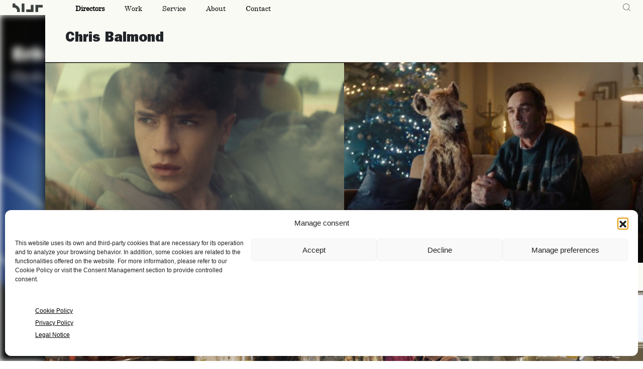

--- FILE ---
content_type: text/html; charset=UTF-8
request_url: https://blurfilms.tv/director/chris-balmond/
body_size: 11811
content:

<!DOCTYPE html>

<!--[if lt IE 7]><html lang="en-US" class="no-js lt-ie9 lt-ie8 lt-ie7"><![endif]-->
<!--[if (IE 7)&!(IEMobile)]><html lang="en-US" class="no-js lt-ie9 lt-ie8"><![endif]-->
<!--[if (IE 8)&!(IEMobile)]><html lang="en-US" class="no-js lt-ie9"><![endif]-->
<!--[if gt IE 8]><!-->
<html lang="en-US" class="no-js"><!--<![endif]-->

<head>
	<meta charset="utf-8">

	<meta http-equiv="X-UA-Compatible" content="IE=edge">

	<title>Blur Films · Directors · Chris Balmond</title>

		<meta name="HandheldFriendly" content="True">

	<meta name="viewport" content="width=device-width, initial-scale=1.0, maximum-scale=1.0, user-scalable=no" />
	<link rel="shortcut icon" href="https://blurfilms.tv/wp-content/themes/blur/favicon.ico">
	<meta name="theme-color" content="#ffffff">
	<link rel="stylesheet" href="https://unpkg.com/swiper@6.3.5/swiper-bundle.css">
	<link rel="stylesheet" href="https://unpkg.com/swiper@6.3.5/swiper-bundle.min.css">
	<link rel="pingback" href="https://blurfilms.tv/xmlrpc.php">
	<link rel="stylesheet" type="text/css" href="//cdn.jsdelivr.net/npm/slick-carousel@1.8.1/slick/slick.css" />
	<link href="https://vjs.zencdn.net/7.10.2/video-js.css" rel="stylesheet" />
	<link rel="stylesheet" href="https://use.typekit.net/hcc2pqa.css">

	<meta name='robots' content='max-image-preview:large' />
	<style>img:is([sizes="auto" i], [sizes^="auto," i]) { contain-intrinsic-size: 3000px 1500px }</style>
	<link rel='dns-prefetch' href='//static.addtoany.com' />
<link rel='dns-prefetch' href='//fonts.googleapis.com' />
<link rel="alternate" type="application/rss+xml" title="Blur Films &raquo; Feed" href="https://blurfilms.tv/feed/" />
<link rel="alternate" type="application/rss+xml" title="Blur Films &raquo; Comments Feed" href="https://blurfilms.tv/comments/feed/" />
<link rel="alternate" type="application/rss+xml" title="Blur Films &raquo; Chris Balmond Director Feed" href="https://blurfilms.tv/director/chris-balmond/feed/" />
<script type="text/javascript">
/* <![CDATA[ */
window._wpemojiSettings = {"baseUrl":"https:\/\/s.w.org\/images\/core\/emoji\/16.0.1\/72x72\/","ext":".png","svgUrl":"https:\/\/s.w.org\/images\/core\/emoji\/16.0.1\/svg\/","svgExt":".svg","source":{"concatemoji":"https:\/\/blurfilms.tv\/wp-includes\/js\/wp-emoji-release.min.js"}};
/*! This file is auto-generated */
!function(s,n){var o,i,e;function c(e){try{var t={supportTests:e,timestamp:(new Date).valueOf()};sessionStorage.setItem(o,JSON.stringify(t))}catch(e){}}function p(e,t,n){e.clearRect(0,0,e.canvas.width,e.canvas.height),e.fillText(t,0,0);var t=new Uint32Array(e.getImageData(0,0,e.canvas.width,e.canvas.height).data),a=(e.clearRect(0,0,e.canvas.width,e.canvas.height),e.fillText(n,0,0),new Uint32Array(e.getImageData(0,0,e.canvas.width,e.canvas.height).data));return t.every(function(e,t){return e===a[t]})}function u(e,t){e.clearRect(0,0,e.canvas.width,e.canvas.height),e.fillText(t,0,0);for(var n=e.getImageData(16,16,1,1),a=0;a<n.data.length;a++)if(0!==n.data[a])return!1;return!0}function f(e,t,n,a){switch(t){case"flag":return n(e,"\ud83c\udff3\ufe0f\u200d\u26a7\ufe0f","\ud83c\udff3\ufe0f\u200b\u26a7\ufe0f")?!1:!n(e,"\ud83c\udde8\ud83c\uddf6","\ud83c\udde8\u200b\ud83c\uddf6")&&!n(e,"\ud83c\udff4\udb40\udc67\udb40\udc62\udb40\udc65\udb40\udc6e\udb40\udc67\udb40\udc7f","\ud83c\udff4\u200b\udb40\udc67\u200b\udb40\udc62\u200b\udb40\udc65\u200b\udb40\udc6e\u200b\udb40\udc67\u200b\udb40\udc7f");case"emoji":return!a(e,"\ud83e\udedf")}return!1}function g(e,t,n,a){var r="undefined"!=typeof WorkerGlobalScope&&self instanceof WorkerGlobalScope?new OffscreenCanvas(300,150):s.createElement("canvas"),o=r.getContext("2d",{willReadFrequently:!0}),i=(o.textBaseline="top",o.font="600 32px Arial",{});return e.forEach(function(e){i[e]=t(o,e,n,a)}),i}function t(e){var t=s.createElement("script");t.src=e,t.defer=!0,s.head.appendChild(t)}"undefined"!=typeof Promise&&(o="wpEmojiSettingsSupports",i=["flag","emoji"],n.supports={everything:!0,everythingExceptFlag:!0},e=new Promise(function(e){s.addEventListener("DOMContentLoaded",e,{once:!0})}),new Promise(function(t){var n=function(){try{var e=JSON.parse(sessionStorage.getItem(o));if("object"==typeof e&&"number"==typeof e.timestamp&&(new Date).valueOf()<e.timestamp+604800&&"object"==typeof e.supportTests)return e.supportTests}catch(e){}return null}();if(!n){if("undefined"!=typeof Worker&&"undefined"!=typeof OffscreenCanvas&&"undefined"!=typeof URL&&URL.createObjectURL&&"undefined"!=typeof Blob)try{var e="postMessage("+g.toString()+"("+[JSON.stringify(i),f.toString(),p.toString(),u.toString()].join(",")+"));",a=new Blob([e],{type:"text/javascript"}),r=new Worker(URL.createObjectURL(a),{name:"wpTestEmojiSupports"});return void(r.onmessage=function(e){c(n=e.data),r.terminate(),t(n)})}catch(e){}c(n=g(i,f,p,u))}t(n)}).then(function(e){for(var t in e)n.supports[t]=e[t],n.supports.everything=n.supports.everything&&n.supports[t],"flag"!==t&&(n.supports.everythingExceptFlag=n.supports.everythingExceptFlag&&n.supports[t]);n.supports.everythingExceptFlag=n.supports.everythingExceptFlag&&!n.supports.flag,n.DOMReady=!1,n.readyCallback=function(){n.DOMReady=!0}}).then(function(){return e}).then(function(){var e;n.supports.everything||(n.readyCallback(),(e=n.source||{}).concatemoji?t(e.concatemoji):e.wpemoji&&e.twemoji&&(t(e.twemoji),t(e.wpemoji)))}))}((window,document),window._wpemojiSettings);
/* ]]> */
</script>
<style id='wp-emoji-styles-inline-css' type='text/css'>

	img.wp-smiley, img.emoji {
		display: inline !important;
		border: none !important;
		box-shadow: none !important;
		height: 1em !important;
		width: 1em !important;
		margin: 0 0.07em !important;
		vertical-align: -0.1em !important;
		background: none !important;
		padding: 0 !important;
	}
</style>
<link rel='stylesheet' id='wp-block-library-css' href='https://blurfilms.tv/wp-includes/css/dist/block-library/style.min.css' type='text/css' media='all' />
<style id='classic-theme-styles-inline-css' type='text/css'>
/*! This file is auto-generated */
.wp-block-button__link{color:#fff;background-color:#32373c;border-radius:9999px;box-shadow:none;text-decoration:none;padding:calc(.667em + 2px) calc(1.333em + 2px);font-size:1.125em}.wp-block-file__button{background:#32373c;color:#fff;text-decoration:none}
</style>
<style id='global-styles-inline-css' type='text/css'>
:root{--wp--preset--aspect-ratio--square: 1;--wp--preset--aspect-ratio--4-3: 4/3;--wp--preset--aspect-ratio--3-4: 3/4;--wp--preset--aspect-ratio--3-2: 3/2;--wp--preset--aspect-ratio--2-3: 2/3;--wp--preset--aspect-ratio--16-9: 16/9;--wp--preset--aspect-ratio--9-16: 9/16;--wp--preset--color--black: #000000;--wp--preset--color--cyan-bluish-gray: #abb8c3;--wp--preset--color--white: #ffffff;--wp--preset--color--pale-pink: #f78da7;--wp--preset--color--vivid-red: #cf2e2e;--wp--preset--color--luminous-vivid-orange: #ff6900;--wp--preset--color--luminous-vivid-amber: #fcb900;--wp--preset--color--light-green-cyan: #7bdcb5;--wp--preset--color--vivid-green-cyan: #00d084;--wp--preset--color--pale-cyan-blue: #8ed1fc;--wp--preset--color--vivid-cyan-blue: #0693e3;--wp--preset--color--vivid-purple: #9b51e0;--wp--preset--gradient--vivid-cyan-blue-to-vivid-purple: linear-gradient(135deg,rgba(6,147,227,1) 0%,rgb(155,81,224) 100%);--wp--preset--gradient--light-green-cyan-to-vivid-green-cyan: linear-gradient(135deg,rgb(122,220,180) 0%,rgb(0,208,130) 100%);--wp--preset--gradient--luminous-vivid-amber-to-luminous-vivid-orange: linear-gradient(135deg,rgba(252,185,0,1) 0%,rgba(255,105,0,1) 100%);--wp--preset--gradient--luminous-vivid-orange-to-vivid-red: linear-gradient(135deg,rgba(255,105,0,1) 0%,rgb(207,46,46) 100%);--wp--preset--gradient--very-light-gray-to-cyan-bluish-gray: linear-gradient(135deg,rgb(238,238,238) 0%,rgb(169,184,195) 100%);--wp--preset--gradient--cool-to-warm-spectrum: linear-gradient(135deg,rgb(74,234,220) 0%,rgb(151,120,209) 20%,rgb(207,42,186) 40%,rgb(238,44,130) 60%,rgb(251,105,98) 80%,rgb(254,248,76) 100%);--wp--preset--gradient--blush-light-purple: linear-gradient(135deg,rgb(255,206,236) 0%,rgb(152,150,240) 100%);--wp--preset--gradient--blush-bordeaux: linear-gradient(135deg,rgb(254,205,165) 0%,rgb(254,45,45) 50%,rgb(107,0,62) 100%);--wp--preset--gradient--luminous-dusk: linear-gradient(135deg,rgb(255,203,112) 0%,rgb(199,81,192) 50%,rgb(65,88,208) 100%);--wp--preset--gradient--pale-ocean: linear-gradient(135deg,rgb(255,245,203) 0%,rgb(182,227,212) 50%,rgb(51,167,181) 100%);--wp--preset--gradient--electric-grass: linear-gradient(135deg,rgb(202,248,128) 0%,rgb(113,206,126) 100%);--wp--preset--gradient--midnight: linear-gradient(135deg,rgb(2,3,129) 0%,rgb(40,116,252) 100%);--wp--preset--font-size--small: 13px;--wp--preset--font-size--medium: 20px;--wp--preset--font-size--large: 36px;--wp--preset--font-size--x-large: 42px;--wp--preset--spacing--20: 0.44rem;--wp--preset--spacing--30: 0.67rem;--wp--preset--spacing--40: 1rem;--wp--preset--spacing--50: 1.5rem;--wp--preset--spacing--60: 2.25rem;--wp--preset--spacing--70: 3.38rem;--wp--preset--spacing--80: 5.06rem;--wp--preset--shadow--natural: 6px 6px 9px rgba(0, 0, 0, 0.2);--wp--preset--shadow--deep: 12px 12px 50px rgba(0, 0, 0, 0.4);--wp--preset--shadow--sharp: 6px 6px 0px rgba(0, 0, 0, 0.2);--wp--preset--shadow--outlined: 6px 6px 0px -3px rgba(255, 255, 255, 1), 6px 6px rgba(0, 0, 0, 1);--wp--preset--shadow--crisp: 6px 6px 0px rgba(0, 0, 0, 1);}:where(.is-layout-flex){gap: 0.5em;}:where(.is-layout-grid){gap: 0.5em;}body .is-layout-flex{display: flex;}.is-layout-flex{flex-wrap: wrap;align-items: center;}.is-layout-flex > :is(*, div){margin: 0;}body .is-layout-grid{display: grid;}.is-layout-grid > :is(*, div){margin: 0;}:where(.wp-block-columns.is-layout-flex){gap: 2em;}:where(.wp-block-columns.is-layout-grid){gap: 2em;}:where(.wp-block-post-template.is-layout-flex){gap: 1.25em;}:where(.wp-block-post-template.is-layout-grid){gap: 1.25em;}.has-black-color{color: var(--wp--preset--color--black) !important;}.has-cyan-bluish-gray-color{color: var(--wp--preset--color--cyan-bluish-gray) !important;}.has-white-color{color: var(--wp--preset--color--white) !important;}.has-pale-pink-color{color: var(--wp--preset--color--pale-pink) !important;}.has-vivid-red-color{color: var(--wp--preset--color--vivid-red) !important;}.has-luminous-vivid-orange-color{color: var(--wp--preset--color--luminous-vivid-orange) !important;}.has-luminous-vivid-amber-color{color: var(--wp--preset--color--luminous-vivid-amber) !important;}.has-light-green-cyan-color{color: var(--wp--preset--color--light-green-cyan) !important;}.has-vivid-green-cyan-color{color: var(--wp--preset--color--vivid-green-cyan) !important;}.has-pale-cyan-blue-color{color: var(--wp--preset--color--pale-cyan-blue) !important;}.has-vivid-cyan-blue-color{color: var(--wp--preset--color--vivid-cyan-blue) !important;}.has-vivid-purple-color{color: var(--wp--preset--color--vivid-purple) !important;}.has-black-background-color{background-color: var(--wp--preset--color--black) !important;}.has-cyan-bluish-gray-background-color{background-color: var(--wp--preset--color--cyan-bluish-gray) !important;}.has-white-background-color{background-color: var(--wp--preset--color--white) !important;}.has-pale-pink-background-color{background-color: var(--wp--preset--color--pale-pink) !important;}.has-vivid-red-background-color{background-color: var(--wp--preset--color--vivid-red) !important;}.has-luminous-vivid-orange-background-color{background-color: var(--wp--preset--color--luminous-vivid-orange) !important;}.has-luminous-vivid-amber-background-color{background-color: var(--wp--preset--color--luminous-vivid-amber) !important;}.has-light-green-cyan-background-color{background-color: var(--wp--preset--color--light-green-cyan) !important;}.has-vivid-green-cyan-background-color{background-color: var(--wp--preset--color--vivid-green-cyan) !important;}.has-pale-cyan-blue-background-color{background-color: var(--wp--preset--color--pale-cyan-blue) !important;}.has-vivid-cyan-blue-background-color{background-color: var(--wp--preset--color--vivid-cyan-blue) !important;}.has-vivid-purple-background-color{background-color: var(--wp--preset--color--vivid-purple) !important;}.has-black-border-color{border-color: var(--wp--preset--color--black) !important;}.has-cyan-bluish-gray-border-color{border-color: var(--wp--preset--color--cyan-bluish-gray) !important;}.has-white-border-color{border-color: var(--wp--preset--color--white) !important;}.has-pale-pink-border-color{border-color: var(--wp--preset--color--pale-pink) !important;}.has-vivid-red-border-color{border-color: var(--wp--preset--color--vivid-red) !important;}.has-luminous-vivid-orange-border-color{border-color: var(--wp--preset--color--luminous-vivid-orange) !important;}.has-luminous-vivid-amber-border-color{border-color: var(--wp--preset--color--luminous-vivid-amber) !important;}.has-light-green-cyan-border-color{border-color: var(--wp--preset--color--light-green-cyan) !important;}.has-vivid-green-cyan-border-color{border-color: var(--wp--preset--color--vivid-green-cyan) !important;}.has-pale-cyan-blue-border-color{border-color: var(--wp--preset--color--pale-cyan-blue) !important;}.has-vivid-cyan-blue-border-color{border-color: var(--wp--preset--color--vivid-cyan-blue) !important;}.has-vivid-purple-border-color{border-color: var(--wp--preset--color--vivid-purple) !important;}.has-vivid-cyan-blue-to-vivid-purple-gradient-background{background: var(--wp--preset--gradient--vivid-cyan-blue-to-vivid-purple) !important;}.has-light-green-cyan-to-vivid-green-cyan-gradient-background{background: var(--wp--preset--gradient--light-green-cyan-to-vivid-green-cyan) !important;}.has-luminous-vivid-amber-to-luminous-vivid-orange-gradient-background{background: var(--wp--preset--gradient--luminous-vivid-amber-to-luminous-vivid-orange) !important;}.has-luminous-vivid-orange-to-vivid-red-gradient-background{background: var(--wp--preset--gradient--luminous-vivid-orange-to-vivid-red) !important;}.has-very-light-gray-to-cyan-bluish-gray-gradient-background{background: var(--wp--preset--gradient--very-light-gray-to-cyan-bluish-gray) !important;}.has-cool-to-warm-spectrum-gradient-background{background: var(--wp--preset--gradient--cool-to-warm-spectrum) !important;}.has-blush-light-purple-gradient-background{background: var(--wp--preset--gradient--blush-light-purple) !important;}.has-blush-bordeaux-gradient-background{background: var(--wp--preset--gradient--blush-bordeaux) !important;}.has-luminous-dusk-gradient-background{background: var(--wp--preset--gradient--luminous-dusk) !important;}.has-pale-ocean-gradient-background{background: var(--wp--preset--gradient--pale-ocean) !important;}.has-electric-grass-gradient-background{background: var(--wp--preset--gradient--electric-grass) !important;}.has-midnight-gradient-background{background: var(--wp--preset--gradient--midnight) !important;}.has-small-font-size{font-size: var(--wp--preset--font-size--small) !important;}.has-medium-font-size{font-size: var(--wp--preset--font-size--medium) !important;}.has-large-font-size{font-size: var(--wp--preset--font-size--large) !important;}.has-x-large-font-size{font-size: var(--wp--preset--font-size--x-large) !important;}
:where(.wp-block-post-template.is-layout-flex){gap: 1.25em;}:where(.wp-block-post-template.is-layout-grid){gap: 1.25em;}
:where(.wp-block-columns.is-layout-flex){gap: 2em;}:where(.wp-block-columns.is-layout-grid){gap: 2em;}
:root :where(.wp-block-pullquote){font-size: 1.5em;line-height: 1.6;}
</style>
<link rel='stylesheet' id='cmplz-general-css' href='https://blurfilms.tv/wp-content/plugins/complianz-gdpr/assets/css/cookieblocker.min.css' type='text/css' media='all' />
<link rel='stylesheet' id='googleFonts-css' href='//fonts.googleapis.com/css?family=Lato%3A400%2C700%2C400italic%2C700italic' type='text/css' media='all' />
<link rel='stylesheet' id='addtoany-css' href='https://blurfilms.tv/wp-content/plugins/add-to-any/addtoany.min.css' type='text/css' media='all' />
<link rel='stylesheet' id='custom-style-css' href='https://blurfilms.tv/wp-content/themes/blur/style.css' type='text/css' media='all' />
<link rel='stylesheet' id='bootstrap-css-css' href='https://blurfilms.tv/wp-content/themes/blur/assets/css/bootstrap.min.css' type='text/css' media='all' />
<link rel='stylesheet' id='stylesheet-css' href='https://blurfilms.tv/wp-content/themes/blur/assets/css/frontend.min.css' type='text/css' media='all' />
<link rel='stylesheet' id='fast-stylesheet-css' href='https://blurfilms.tv/wp-content/themes/blur/assets/css/fast-style.css' type='text/css' media='all' />
<script type="text/javascript" id="addtoany-core-js-before">
/* <![CDATA[ */
window.a2a_config=window.a2a_config||{};a2a_config.callbacks=[];a2a_config.overlays=[];a2a_config.templates={};
/* ]]> */
</script>
<script type="text/javascript" defer src="https://static.addtoany.com/menu/page.js" id="addtoany-core-js"></script>
<script type="text/javascript" src="https://blurfilms.tv/wp-includes/js/jquery/jquery.min.js" id="jquery-core-js"></script>
<script type="text/javascript" src="https://blurfilms.tv/wp-includes/js/jquery/jquery-migrate.min.js" id="jquery-migrate-js"></script>
<script type="text/javascript" defer src="https://blurfilms.tv/wp-content/plugins/add-to-any/addtoany.min.js" id="addtoany-jquery-js"></script>
<link rel="https://api.w.org/" href="https://blurfilms.tv/wp-json/" />			<style>.cmplz-hidden {
					display: none !important;
				}</style><link rel="icon" href="https://blurfilms.tv/wp-content/uploads/2021/03/cropped-blur_icono-32x32.jpg" sizes="32x32" />
<link rel="icon" href="https://blurfilms.tv/wp-content/uploads/2021/03/cropped-blur_icono-192x192.jpg" sizes="192x192" />
<link rel="apple-touch-icon" href="https://blurfilms.tv/wp-content/uploads/2021/03/cropped-blur_icono-180x180.jpg" />
<meta name="msapplication-TileImage" content="https://blurfilms.tv/wp-content/uploads/2021/03/cropped-blur_icono-270x270.jpg" />
		<style type="text/css" id="wp-custom-css">
			.aside .videos-featured {
    grid-template-columns: repeat(6, minmax(0, 1fr));
}

.aside .videos-featured a:nth-child(5n + 1),
.aside .videos-featured a:nth-child(5n + 2),
.aside .videos-featured a:nth-child(5n + 3) {
    grid-column: span 2 / span 2 !important;
}

.aside .videos-featured a:nth-child(5n + 4),
.aside .videos-featured a:nth-child(5n + 5) {
    grid-column: span 3 / span 3 !important;
}

.aside .videos-featured .video-featured{
	aspect-ratio: 1.8/1;
	width: 100%;
	height: 100%!important;
}


.page-id-6238 .page__content ul, .page-id-6240 .page__content ul{
list-style-type: inherit;}



.cmplz-cookiebanner .cmplz-btn {
    background-color: #F9F9F9 !important;
    color: #222222 !important;
    border: 1px solid #F2F2F2 !important;
    box-shadow: none !important;
}

.page__content h5 {
	    font-weight: 500;
	font-size: 22px;
    text-align: left;
    margin-top: 15px;
    text-transform: initial;
    padding-bottom: 10px;
    margin-bottom: 10px;
}		</style>
				<style>
		a {
			color: ;
		}
	</style>

</head>

			<body data-rsssl=1 data-cmplz=1 class="archive tax-directors term-chris-balmond term-35 wp-theme-blur" itemscope itemtype="http://schema.org/WebPage">
				<header id="header" class="header top" role="banner" itemscope itemtype="http://schema.org/WPHeader" style="background-color: #fafaf5; color: #3b413d;">
					<div class="logo_container">
						<a href="https://blurfilms.tv?#blur">
							<img class="logo" src="https://blurfilms.tv/wp-content/themes/blur/assets/img/logo.svg" alt="blur" width="60px" height="auto">
						</a>
					</div>
					<div class="menu_container">
						<nav id="menuid" class="menu">
							<ul id="menu-menu-1" class="general_menu"><li id="menu-item-1612" class="menu-item menu-item-type-post_type menu-item-object-page menu-item-1612 current-menu-item"><a href="https://blurfilms.tv/directors/">Directors</a></li>
<li id="menu-item-5899" class="menu-item menu-item-type-post_type menu-item-object-page menu-item-5899"><a href="https://blurfilms.tv/work/">Work</a></li>
<li id="menu-item-5733" class="menu-item menu-item-type-post_type menu-item-object-page menu-item-5733"><a href="https://blurfilms.tv/services/">Service</a></li>
<li id="menu-item-1614" class="menu-item menu-item-type-post_type menu-item-object-page menu-item-1614"><a href="https://blurfilms.tv/about/">About</a></li>
<li id="menu-item-1613" class="menu-item menu-item-type-post_type menu-item-object-page menu-item-1613"><a href="https://blurfilms.tv/contact/">Contact</a></li>
</ul>						</nav>

					</div>
					<div class="searcher">
						<img src="https://blurfilms.tv/wp-content/uploads/2020/10/logo-search@3x.png" alt="search" width="15" height="auto">
					</div>
				</header>

				<header id="header-mobile" class="header top black" role="banner" itemscope itemtype="http://schema.org/WPHeader">
					<div class="burguer-menu">
						<div id="nav-icon">
							<div>
								<div class="bar1"></div>
								<div class="invis"></div>
								<div class="bar3"></div>
							</div>
						</div>
					</div>
					<div class="logo_container">
						<a href="https://blurfilms.tv">
							<img class="logo-white" src="https://blurfilms.tv/wp-content/themes/blur/assets/img/logo-white.svg" alt="blur" width="60" height="auto">
							<img class="logo-black" src="https://blurfilms.tv/wp-content/themes/blur/assets/img/logo.svg" alt="blur" width="60" height="auto">
						</a>
					</div>
					<div class="searcher">
						<svg xmlns="http://www.w3.org/2000/svg" xmlns:xlink="http://www.w3.org/1999/xlink" viewBox="0 0 12.28 12.28">
							<defs>
								<style>
									.a,
									.c {
										fill: none;
									}

									.b3 {
										clip-path: url(#a);
									}

									.c {
										stroke: #fafaf5;
										stroke-linecap: round;
										stroke-linejoin: round;
										stroke-width: 0.61px;
									}
								</style>
								<clipPath id="a" transform="translate(0 0)">
									<rect class="a" width="12.28" height="12.28" />
								</clipPath>
							</defs>
							<g class="b3">
								<path class="c" d="M8.83,8.83a5,5,0,1,0-7.06,0A5,5,0,0,0,8.83,8.83Z" transform="translate(0 0)" />
								<line class="c" x1="9.26" y1="9.26" x2="11.97" y2="11.97" />
							</g>
						</svg>
					</div>
				</header>
				<div class="menu-display" id="menu">
					<ul id="menu-menu-2" class="general_menu_mobile"><li class="menu-item menu-item-type-post_type menu-item-object-page menu-item-1612 current-menu-item"><a href="https://blurfilms.tv/directors/">Directors</a></li>
<li class="menu-item menu-item-type-post_type menu-item-object-page menu-item-5899"><a href="https://blurfilms.tv/work/">Work</a></li>
<li class="menu-item menu-item-type-post_type menu-item-object-page menu-item-5733"><a href="https://blurfilms.tv/services/">Service</a></li>
<li class="menu-item menu-item-type-post_type menu-item-object-page menu-item-1614"><a href="https://blurfilms.tv/about/">About</a></li>
<li class="menu-item menu-item-type-post_type menu-item-object-page menu-item-1613"><a href="https://blurfilms.tv/contact/">Contact</a></li>
</ul>					<nav class="socials">
													<ul class="redes-sociales">
																	<li class="social">
										<a href="https://www.instagram.com/blur__________/">
											Instagram										</a>
									</li>
																	<li class="social">
										<a href="https://www.linkedin.com/company/blurfilms/">
											Linkedin										</a>
									</li>
															</ul>
											</nav>
					<div class="newsletter">
											</div>
					<div class="direcciones">
						<div class="direccion-mad">
							<p class="p1">MADRID</p>
<p class="p1">Fernando VI, 2, 1º derecha<br />
28004</p>
<p class="p1">+34 91 356 26 85</p>
						</div>
						<div class="direccion-bcn">
							<p class="p1">BARCELONA</p>
<p class="p1">Gran de Gràcia, 1, Principal 1ª.</p>
<p class="p1">08012</p>
<p class="p1">+34 93 624 40 75</p>
						</div>
					</div>
				</div>
			<main>
    <section id="home" class="home_part section blurred">
                <a href="https://blurfilms.tv/?#blur"> 
          <div id='videos-home'>
          <ul class="swiper-wrapper videos-home" style="padding-left: 0;">

                      
            <li class="swiper-slide video-slide">
              <div class="video-home" style="background-image: url('https://blurfilms.tv/wp-content/uploads/2025/09/Captura-de-pantalla-2025-09-08-a-las-11.04.14-1024x515.png');">
                <!--<video muted loop preload="auto" src="https://player.vimeo.com/progressive_redirect/playback/1115801045/rendition/1080p/file.mp4?loc=external&amp;log_user=0&amp;signature=4e8d11b332835440a249601c39001d3cb62b8074d9120b895bee671a6813073e" autoplay>
                  <source src="https://player.vimeo.com/progressive_redirect/playback/1115801045/rendition/1080p/file.mp4?loc=external&amp;log_user=0&amp;signature=4e8d11b332835440a249601c39001d3cb62b8074d9120b895bee671a6813073e" type="video/mp4" data-pixelate>
                </video>-->
              </div>  
              <div class="info-video" style="color: #fafaf5;">
                  <h2 class="title-video" >
                    <span class="franklin">
                                        Erik Morales, </span>
                    <br>
                    <span class="century">
                      Oysho "Motion is emotion"
                    </span>
                  </h2>
                                                <h4 class="next-slide">
                                 
                                    <div class="next">
                                        Next <img src="https://blurfilms.tv/wp-content/themes/blur/assets/img/arrow-home.png" alt="arrow">
                                    </div>
                                    <div class="name-next">
                                                                                Irene Baqué, </span>
                                        <br>
                                        <span class="century">
                                            Ministerio de Igualdad "Porno, por no hablar"
                                        </span>
                                    </div>
                                                              </h4>
                                                                          </div> 
            </li>
                    </ul>
          <!-- Add Pagination -->
          <div class="swiper-pagination"></div>
          </div>
        </a>
                      </section>

<section class="directors active ajax-directors">
<h3 class='title'>Chris Balmond</h3>                <div class="archive-director elcol-6">
                        <div class="element-video-1 element" data-id="4674" data-url="https://blurfilms.tv/wp-admin/admin-ajax.php" >


                        <a href="https://blurfilms.tv/the-connection/">
                <div class="video-featured first" style="background-image: url('https://blurfilms.tv/wp-content/uploads/2023/07/Captura-de-Pantalla-2023-07-06-a-las-11.42.42-1024x376.png');">
                  <video data-src="https://player.vimeo.com/progressive_redirect/playback/842917521/rendition/1080p/file.mp4?loc=external&amp;signature=f114d69ba84a0080c8e49e664a5dffec70c0551f38b8b421e8f5a2b3e8ee8d3a" muted loop style="background-image: url('https://blurfilms.tv/wp-content/uploads/2023/07/Captura-de-Pantalla-2023-07-06-a-las-11.42.42-1024x376.png');" preload="auto">
                    <source type="video/mp4">
                  </video>
                </div>
                <div class="info-video" style="color: #3b413d;">
                    <h2>
                      <span class="franklin">
                                            Chris Balmond </span>
                      <br>
                      <span class="century">
                        Movistar "The connection"
                      </span>
                    </h2>
                      
                </div> 
            </a>  
            </div> 


                    <div class="element-video-2 element" data-id="3541" data-url="https://blurfilms.tv/wp-admin/admin-ajax.php" >


                        <a href="https://blurfilms.tv/an-unlikely-friendship-2/">
                <div class="video-featured first" style="background-image: url('https://blurfilms.tv/wp-content/uploads/2022/05/h3-1024x389.jpg');">
                  <video data-src="https://player.vimeo.com/progressive_redirect/playback/754729325/rendition/1080p/file.mp4?loc=external&amp;signature=4ab62a4f773d2a497a74f969d501623ed289ee3ed903335952953bd8a8f7c4b1" muted loop style="background-image: url('https://blurfilms.tv/wp-content/uploads/2022/05/h3-1024x389.jpg');" preload="auto">
                    <source type="video/mp4">
                  </video>
                </div>
                <div class="info-video" style="color: #3b413d;">
                    <h2>
                      <span class="franklin">
                                            Chris Balmond </span>
                      <br>
                      <span class="century">
                        Amazon Prime "An unlikely friendship"
                      </span>
                    </h2>
                      
                </div> 
            </a>  
            </div> 


                    <div class="element-video-3 element" data-id="3528" data-url="https://blurfilms.tv/wp-admin/admin-ajax.php" >


                        <a href="https://blurfilms.tv/hungry-eyes/">
                <div class="video-featured first" style="background-image: url('https://blurfilms.tv/wp-content/uploads/2022/05/Captura-de-pantalla-2022-05-26-a-las-17.58.05-1024x534.png');">
                  <video data-src="https://player.vimeo.com/progressive_redirect/playback/714048316/rendition/1080p/file.mp4?loc=external&amp;signature=ae864355f3c0b9feb485f3b1eb45aa54af6a22eb3ee1b0fdc04edbb920701c48" muted loop style="background-image: url('https://blurfilms.tv/wp-content/uploads/2022/05/Captura-de-pantalla-2022-05-26-a-las-17.58.05-1024x534.png');" preload="auto">
                    <source type="video/mp4">
                  </video>
                </div>
                <div class="info-video" style="color: #3b413d;">
                    <h2>
                      <span class="franklin">
                                            Chris Balmond </span>
                      <br>
                      <span class="century">
                        McDonalds "Hungry eyes"
                      </span>
                    </h2>
                      
                </div> 
            </a>  
            </div> 


                    <div class="element-video-4 element" data-id="4545" data-url="https://blurfilms.tv/wp-admin/admin-ajax.php" >


                        <a href="https://blurfilms.tv/speechless/">
                <div class="video-featured first" style="background-image: url('https://blurfilms.tv/wp-content/uploads/2023/05/Captura-de-Pantalla-2023-05-24-a-las-10.22.26-1024x640.png');">
                  <video data-src="https://player.vimeo.com/progressive_redirect/playback/829728198/rendition/1080p/file.mp4?loc=external&amp;signature=376607748e53f3d2dc87faf723e222805ad953e1f93959bf2c1308329068999c" muted loop style="background-image: url('https://blurfilms.tv/wp-content/uploads/2023/05/Captura-de-Pantalla-2023-05-24-a-las-10.22.26-1024x640.png');" preload="auto">
                    <source type="video/mp4">
                  </video>
                </div>
                <div class="info-video" style="color: #3b413d;">
                    <h2>
                      <span class="franklin">
                                            Chris Balmond </span>
                      <br>
                      <span class="century">
                        Landsec "Speechless"
                      </span>
                    </h2>
                      
                </div> 
            </a>  
            </div> 


                    <div class="element-video-5 element" data-id="3514" data-url="https://blurfilms.tv/wp-admin/admin-ajax.php" >


                        <a href="https://blurfilms.tv/online-showroom/">
                <div class="video-featured first" style="background-image: url('https://blurfilms.tv/wp-content/uploads/2022/05/Captura-de-pantalla-2022-05-26-a-las-17.41.18-1024x414.png');">
                  <video data-src="https://player.vimeo.com/progressive_redirect/playback/714049340/rendition/1080p/file.mp4?loc=external&amp;signature=01d897f280818f05114fe88d5da3b15ed7bd38b487810bfe87b9608a1d36e4b9" muted loop style="background-image: url('https://blurfilms.tv/wp-content/uploads/2022/05/Captura-de-pantalla-2022-05-26-a-las-17.41.18-1024x414.png');" preload="auto">
                    <source type="video/mp4">
                  </video>
                </div>
                <div class="info-video" style="color: #3b413d;">
                    <h2>
                      <span class="franklin">
                                            Chris Balmond </span>
                      <br>
                      <span class="century">
                        Mercedes Benz "Online showroom"
                      </span>
                    </h2>
                      
                </div> 
            </a>  
            </div> 


                    <div class="element-video-6 element" data-id="3520" data-url="https://blurfilms.tv/wp-admin/admin-ajax.php" >


                        <a href="https://blurfilms.tv/if-i-were-a-toy/">
                <div class="video-featured first" style="background-image: url('https://blurfilms.tv/wp-content/uploads/2022/05/Captura-de-pantalla-2022-05-26-a-las-17.49.01-1024x574.png');">
                  <video data-src="https://player.vimeo.com/progressive_redirect/playback/714062050/rendition/1080p/file.mp4?loc=external&amp;signature=b515ccca289413847edadc92606867bc6a324b5786bc32bbde029bedfff2f978" muted loop style="background-image: url('https://blurfilms.tv/wp-content/uploads/2022/05/Captura-de-pantalla-2022-05-26-a-las-17.49.01-1024x574.png');" preload="auto">
                    <source type="video/mp4">
                  </video>
                </div>
                <div class="info-video" style="color: #3b413d;">
                    <h2>
                      <span class="franklin">
                                            Chris Balmond </span>
                      <br>
                      <span class="century">
                        Smyths "If I were a toy"
                      </span>
                    </h2>
                      
                </div> 
            </a>  
            </div> 


                    <div class="element-video-1 element" data-id="3663" data-url="https://blurfilms.tv/wp-admin/admin-ajax.php" >


                        <a href="https://blurfilms.tv/tomorrow-is-on/">
                <div class="video-featured first" style="background-image: url('https://blurfilms.tv/wp-content/uploads/2022/09/Captura-de-pantalla-32-e1662123360547-1024x391.png');">
                  <video data-src="https://player.vimeo.com/progressive_redirect/playback/745741588/rendition/720p/file.mp4?loc=external&amp;signature=56f596443a7f53a47300d4e94ac1e6a450bec08c29080590c76de4e2f1e39b1d" muted loop style="background-image: url('https://blurfilms.tv/wp-content/uploads/2022/09/Captura-de-pantalla-32-e1662123360547-1024x391.png');" preload="auto">
                    <source type="video/mp4">
                  </video>
                </div>
                <div class="info-video" style="color: #3b413d;">
                    <h2>
                      <span class="franklin">
                                            Chris Balmond </span>
                      <br>
                      <span class="century">
                        Enbridge "Tomorrow is on"
                      </span>
                    </h2>
                      
                </div> 
            </a>  
            </div> 


                    <div class="element-video-2 element" data-id="4555" data-url="https://blurfilms.tv/wp-admin/admin-ajax.php" >


                        <a href="https://blurfilms.tv/its-playtime/">
                <div class="video-featured first" style="background-image: url('https://blurfilms.tv/wp-content/uploads/2023/05/Captura-de-Pantalla-2023-05-24-a-las-13.01.52-1024x640.png');">
                  <video data-src="https://player.vimeo.com/progressive_redirect/playback/829775272/rendition/720p/file.mp4?loc=external&amp;signature=e370e415f1dd2583f06fa7184f48942f443d4d733ae214b63a1ada5f666ec6a8" muted loop style="background-image: url('https://blurfilms.tv/wp-content/uploads/2023/05/Captura-de-Pantalla-2023-05-24-a-las-13.01.52-1024x640.png');" preload="auto">
                    <source type="video/mp4">
                  </video>
                </div>
                <div class="info-video" style="color: #3b413d;">
                    <h2>
                      <span class="franklin">
                                            Chris Balmond </span>
                      <br>
                      <span class="century">
                        Virgin Media "It&#8217;s playtime"
                      </span>
                    </h2>
                      
                </div> 
            </a>  
            </div> 


                <section class="search" style="background-color: #fafaf5; color: #3b413d;">
	<div class="search-form">
		<form id="searchform">
			<div class="inputs-search">
			  <input class="form-control" name="s" type="text" placeholder="Search..." aria-label="Search"> <img class="clear" src="https://blurfilms.tv/wp-content/themes/blur/assets/img/logo-close.svg">
			  <input type="hidden" name="post_type" value="post" />
			</div>
		</form>
	</div>
	<div class="footer">
		<div class="submenu">
			<div class="direcciones">
				<div class="direccion-mad">
					<p class="p1">MADRID</p>
<p class="p1">Fernando VI, 2, 1º derecha<br />
28004</p>
<p class="p1">+34 91 356 26 85</p>
				</div>
				<div class="direccion-bcn">
					<p class="p1">BARCELONA</p>
<p class="p1">Gran de Gràcia, 1, Principal 1ª.</p>
<p class="p1">08012</p>
<p class="p1">+34 93 624 40 75</p>
				</div>
			</div>
			<div class="menus-footer">
				<nav id="menu-footer" class="menu">
				    <ul id="menu-menu-3" class="general_menu"><li class="menu-item menu-item-type-post_type menu-item-object-page menu-item-1612 current-menu-item"><a href="https://blurfilms.tv/directors/">Directors</a></li>
<li class="menu-item menu-item-type-post_type menu-item-object-page menu-item-5899"><a href="https://blurfilms.tv/work/">Work</a></li>
<li class="menu-item menu-item-type-post_type menu-item-object-page menu-item-5733"><a href="https://blurfilms.tv/services/">Service</a></li>
<li class="menu-item menu-item-type-post_type menu-item-object-page menu-item-1614"><a href="https://blurfilms.tv/about/">About</a></li>
<li class="menu-item menu-item-type-post_type menu-item-object-page menu-item-1613"><a href="https://blurfilms.tv/contact/">Contact</a></li>
</ul>				</nav>
				<nav class="socials">
											<ul class="redes-sociales">
											        <li class="social">
					        	<a href="https://www.instagram.com/blur__________/">
					        		Instagram					        	</a>
					        </li>
					    					        <li class="social">
					        	<a href="https://www.linkedin.com/company/blurfilms/">
					        		Linkedin					        	</a>
					        </li>
					    			
						</ul>
									</nav>
			</div>
					</div>
	</div>
</section>
</div>
<div class="footer">
        <div class="claim">
            <h3></h3>
        </div>
        <div class="submenu">
            <div class="direcciones">
                <div class="direccion-mad">
                    <p class="p1">MADRID</p>
<p class="p1">Fernando VI, 2, 1º derecha<br />
28004</p>
<p class="p1">+34 91 356 26 85</p>
                </div>
                <div class="direccion-bcn">
                    <p class="p1">BARCELONA</p>
<p class="p1">Gran de Gràcia, 1, Principal 1ª.</p>
<p class="p1">08012</p>
<p class="p1">+34 93 624 40 75</p>
                </div>
            </div>
            <div class="menus-footer">
                <nav id="menu-footer" class="menu">
                    <ul id="menu-menu-4" class="general_menu"><li class="menu-item menu-item-type-post_type menu-item-object-page menu-item-1612 current-menu-item"><a href="https://blurfilms.tv/directors/">Directors</a></li>
<li class="menu-item menu-item-type-post_type menu-item-object-page menu-item-5899"><a href="https://blurfilms.tv/work/">Work</a></li>
<li class="menu-item menu-item-type-post_type menu-item-object-page menu-item-5733"><a href="https://blurfilms.tv/services/">Service</a></li>
<li class="menu-item menu-item-type-post_type menu-item-object-page menu-item-1614"><a href="https://blurfilms.tv/about/">About</a></li>
<li class="menu-item menu-item-type-post_type menu-item-object-page menu-item-1613"><a href="https://blurfilms.tv/contact/">Contact</a></li>
</ul>                </nav>
                <nav class="socials">
                                            <ul class="redes-sociales">
                                                    <li class="social">
                                <a href="https://www.instagram.com/blur__________/">
                                    Instagram                                </a>
                            </li>
                                                    <li class="social">
                                <a href="https://www.linkedin.com/company/blurfilms/">
                                    Linkedin                                </a>
                            </li>
                                  
                        </ul>
                                    </nav>
            </div>
                    </div>
    </div>
</section>
	<!--<script src="https://blurfilms.tv/wp-content/themes/blur/assets/js/seriously/seriously.js"></script>-->
	<!--<script src="https://blurfilms.tv/wp-content/themes/blur/assets/js/seriously/seriously.directionblur.js"></script>-->
	<style>

			form.dplr_form {
			    border: 0;
    			display: grid;
    			grid-template-columns: 2fr 1fr;
			}

			form.dplr_form .input-field label {
			    display: none;
			}

			form.dplr_form .input-buttom button.right {
			    font-size: 12px;
				background-color: transparent !important;
				border-top: 0;
				border-right: 0;
				border-left: 0;
				border-bottom: 0;
			}

			@media(max-width: 990px){
				.newsletter h3{
					font-size: 16px;
				}
				form.dplr_form {
				    width: 70%;
    				margin: 0 auto;
				}
				
				form.dplr_form .input-buttom button.right {
				    font-size: 16px;
				}
			}
	</style>
	<script src="https://unpkg.com/swiper/swiper-bundle.js"></script>
	<script src="https://unpkg.com/swiper/swiper-bundle.min.js"></script>
	<script src="https://vjs.zencdn.net/7.10.2/video.min.js"></script>
	<script src="https://unpkg.com/masonry-layout@4/dist/masonry.pkgd.min.js"></script>
	<script type="text/javascript" src="//cdn.jsdelivr.net/npm/slick-carousel@1.8.1/slick/slick.min.js"></script>
	<script type="speculationrules">
{"prefetch":[{"source":"document","where":{"and":[{"href_matches":"\/*"},{"not":{"href_matches":["\/wp-*.php","\/wp-admin\/*","\/wp-content\/uploads\/*","\/wp-content\/*","\/wp-content\/plugins\/*","\/wp-content\/themes\/blur\/*","\/*\\?(.+)"]}},{"not":{"selector_matches":"a[rel~=\"nofollow\"]"}},{"not":{"selector_matches":".no-prefetch, .no-prefetch a"}}]},"eagerness":"conservative"}]}
</script>

<!-- Consent Management powered by Complianz | GDPR/CCPA Cookie Consent https://wordpress.org/plugins/complianz-gdpr -->
<div id="cmplz-cookiebanner-container"><div class="cmplz-cookiebanner cmplz-hidden banner-1 banner-a optin cmplz-bottom cmplz-categories-type-view-preferences" aria-modal="true" data-nosnippet="true" role="dialog" aria-live="polite" aria-labelledby="cmplz-header-1-optin" aria-describedby="cmplz-message-1-optin">
	<div class="cmplz-header">
		<div class="cmplz-logo"></div>
		<div class="cmplz-title" id="cmplz-header-1-optin">Manage consent</div>
		<div class="cmplz-close" tabindex="0" role="button" aria-label="Close dialog">
			<svg aria-hidden="true" focusable="false" data-prefix="fas" data-icon="times" class="svg-inline--fa fa-times fa-w-11" role="img" xmlns="http://www.w3.org/2000/svg" viewBox="0 0 352 512"><path fill="currentColor" d="M242.72 256l100.07-100.07c12.28-12.28 12.28-32.19 0-44.48l-22.24-22.24c-12.28-12.28-32.19-12.28-44.48 0L176 189.28 75.93 89.21c-12.28-12.28-32.19-12.28-44.48 0L9.21 111.45c-12.28 12.28-12.28 32.19 0 44.48L109.28 256 9.21 356.07c-12.28 12.28-12.28 32.19 0 44.48l22.24 22.24c12.28 12.28 32.2 12.28 44.48 0L176 322.72l100.07 100.07c12.28 12.28 32.2 12.28 44.48 0l22.24-22.24c12.28-12.28 12.28-32.19 0-44.48L242.72 256z"></path></svg>
		</div>
	</div>

	<div class="cmplz-divider cmplz-divider-header"></div>
	<div class="cmplz-body">
		<div class="cmplz-message" id="cmplz-message-1-optin"><p>This website uses its own and third-party cookies that are necessary for its operation and to analyze your browsing behavior. In addition, some cookies are related to the functionalities offered on the website. For more information, please refer to our Cookie Policy or visit the Consent Management section to provide controlled consent.</p></div>
		<!-- categories start -->
		<div class="cmplz-categories">
			<details class="cmplz-category cmplz-functional" >
				<summary>
						<span class="cmplz-category-header">
							<span class="cmplz-category-title">Funcional</span>
							<span class='cmplz-always-active'>
								<span class="cmplz-banner-checkbox">
									<input type="checkbox"
										   id="cmplz-functional-optin"
										   data-category="cmplz_functional"
										   class="cmplz-consent-checkbox cmplz-functional"
										   size="40"
										   value="1"/>
									<label class="cmplz-label" for="cmplz-functional-optin"><span class="screen-reader-text">Funcional</span></label>
								</span>
								Always active							</span>
							<span class="cmplz-icon cmplz-open">
								<svg xmlns="http://www.w3.org/2000/svg" viewBox="0 0 448 512"  height="18" ><path d="M224 416c-8.188 0-16.38-3.125-22.62-9.375l-192-192c-12.5-12.5-12.5-32.75 0-45.25s32.75-12.5 45.25 0L224 338.8l169.4-169.4c12.5-12.5 32.75-12.5 45.25 0s12.5 32.75 0 45.25l-192 192C240.4 412.9 232.2 416 224 416z"/></svg>
							</span>
						</span>
				</summary>
				<div class="cmplz-description">
					<span class="cmplz-description-functional">The technical storage or access is strictly necessary for the legitimate purpose of enabling the use of a specific service explicitly requested by the subscriber or user, or for the sole purpose of carrying out the transmission of a communication over an electronic communications network.</span>
				</div>
			</details>

			<details class="cmplz-category cmplz-preferences" >
				<summary>
						<span class="cmplz-category-header">
							<span class="cmplz-category-title">Preferencias</span>
							<span class="cmplz-banner-checkbox">
								<input type="checkbox"
									   id="cmplz-preferences-optin"
									   data-category="cmplz_preferences"
									   class="cmplz-consent-checkbox cmplz-preferences"
									   size="40"
									   value="1"/>
								<label class="cmplz-label" for="cmplz-preferences-optin"><span class="screen-reader-text">Preferencias</span></label>
							</span>
							<span class="cmplz-icon cmplz-open">
								<svg xmlns="http://www.w3.org/2000/svg" viewBox="0 0 448 512"  height="18" ><path d="M224 416c-8.188 0-16.38-3.125-22.62-9.375l-192-192c-12.5-12.5-12.5-32.75 0-45.25s32.75-12.5 45.25 0L224 338.8l169.4-169.4c12.5-12.5 32.75-12.5 45.25 0s12.5 32.75 0 45.25l-192 192C240.4 412.9 232.2 416 224 416z"/></svg>
							</span>
						</span>
				</summary>
				<div class="cmplz-description">
					<span class="cmplz-description-preferences">El almacenamiento o acceso técnico es necesario para la finalidad legítima de almacenar preferencias no solicitadas por el abonado o usuario.</span>
				</div>
			</details>

			<details class="cmplz-category cmplz-statistics" >
				<summary>
						<span class="cmplz-category-header">
							<span class="cmplz-category-title">Statistics</span>
							<span class="cmplz-banner-checkbox">
								<input type="checkbox"
									   id="cmplz-statistics-optin"
									   data-category="cmplz_statistics"
									   class="cmplz-consent-checkbox cmplz-statistics"
									   size="40"
									   value="1"/>
								<label class="cmplz-label" for="cmplz-statistics-optin"><span class="screen-reader-text">Statistics</span></label>
							</span>
							<span class="cmplz-icon cmplz-open">
								<svg xmlns="http://www.w3.org/2000/svg" viewBox="0 0 448 512"  height="18" ><path d="M224 416c-8.188 0-16.38-3.125-22.62-9.375l-192-192c-12.5-12.5-12.5-32.75 0-45.25s32.75-12.5 45.25 0L224 338.8l169.4-169.4c12.5-12.5 32.75-12.5 45.25 0s12.5 32.75 0 45.25l-192 192C240.4 412.9 232.2 416 224 416z"/></svg>
							</span>
						</span>
				</summary>
				<div class="cmplz-description">
					<span class="cmplz-description-statistics">El almacenamiento o acceso técnico que es utilizado exclusivamente con fines estadísticos.</span>
					<span class="cmplz-description-statistics-anonymous">The technical storage or access that is used exclusively for anonymous statistical purposes. Without a subpoena, voluntary compliance on the part of your Internet Service Provider, or additional records from a third party, the information stored or retrieved for this purpose alone cannot usually be used to identify you.</span>
				</div>
			</details>
			<details class="cmplz-category cmplz-marketing" >
				<summary>
						<span class="cmplz-category-header">
							<span class="cmplz-category-title">Marketing</span>
							<span class="cmplz-banner-checkbox">
								<input type="checkbox"
									   id="cmplz-marketing-optin"
									   data-category="cmplz_marketing"
									   class="cmplz-consent-checkbox cmplz-marketing"
									   size="40"
									   value="1"/>
								<label class="cmplz-label" for="cmplz-marketing-optin"><span class="screen-reader-text">Marketing</span></label>
							</span>
							<span class="cmplz-icon cmplz-open">
								<svg xmlns="http://www.w3.org/2000/svg" viewBox="0 0 448 512"  height="18" ><path d="M224 416c-8.188 0-16.38-3.125-22.62-9.375l-192-192c-12.5-12.5-12.5-32.75 0-45.25s32.75-12.5 45.25 0L224 338.8l169.4-169.4c12.5-12.5 32.75-12.5 45.25 0s12.5 32.75 0 45.25l-192 192C240.4 412.9 232.2 416 224 416z"/></svg>
							</span>
						</span>
				</summary>
				<div class="cmplz-description">
					<span class="cmplz-description-marketing">The technical storage or access is required to create user profiles to send advertising, or to track the user across one or multiple websites for similar marketing purposes.</span>
				</div>
			</details>
		</div><!-- categories end -->
			</div>

	<div class="cmplz-links cmplz-information">
		<ul>
			<li><a class="cmplz-link cmplz-manage-options cookie-statement" href="#" data-relative_url="#cmplz-manage-consent-container">Manage options</a></li>
			<li><a class="cmplz-link cmplz-manage-third-parties cookie-statement" href="#" data-relative_url="#cmplz-cookies-overview">Manage services</a></li>
			<li><a class="cmplz-link cmplz-manage-vendors tcf cookie-statement" href="#" data-relative_url="#cmplz-tcf-wrapper">Manage {vendor_count} vendors</a></li>
			<li><a class="cmplz-link cmplz-external cmplz-read-more-purposes tcf" target="_blank" rel="noopener noreferrer nofollow" href="https://cookiedatabase.org/tcf/purposes/" aria-label="Read more about TCF purposes on Cookie Database">Read more about these purposes</a></li>
		</ul>
			</div>

	<div class="cmplz-divider cmplz-footer"></div>

	<div class="cmplz-buttons">
		<button class="cmplz-btn cmplz-accept">Accept</button>
		<button class="cmplz-btn cmplz-deny">Decline</button>
		<button class="cmplz-btn cmplz-view-preferences">Manage preferences</button>
		<button class="cmplz-btn cmplz-save-preferences">Save preferences</button>
		<a class="cmplz-btn cmplz-manage-options tcf cookie-statement" href="#" data-relative_url="#cmplz-manage-consent-container">Manage preferences</a>
			</div>

	
	<div class="cmplz-documents cmplz-links">
		<ul>
			<li><a class="cmplz-link cookie-statement" href="#" data-relative_url="">{title}</a></li>
			<li><a class="cmplz-link privacy-statement" href="#" data-relative_url="">{title}</a></li>
			<li><a class="cmplz-link impressum" href="#" data-relative_url="">{title}</a></li>
		</ul>
			</div>
</div>
</div>
					<div id="cmplz-manage-consent" data-nosnippet="true"><button class="cmplz-btn cmplz-hidden cmplz-manage-consent manage-consent-1">Manage consent</button>

</div><script type="text/javascript" src="https://blurfilms.tv/wp-content/themes/blur/assets/js/swiper.js" id="swiper-js-js"></script>
<script type="text/javascript" src="https://blurfilms.tv/wp-content/themes/blur/assets/js/main.js" id="main-js-js"></script>
<script type="text/javascript" src="https://blurfilms.tv/wp-content/themes/blur/assets/js/slick.min.js" id="slick-js-js"></script>
<script type="text/javascript" id="cmplz-cookiebanner-js-extra">
/* <![CDATA[ */
var complianz = {"prefix":"cmplz_","user_banner_id":"1","set_cookies":[],"block_ajax_content":"0","banner_version":"35","version":"7.4.4","store_consent":"","do_not_track_enabled":"","consenttype":"optin","region":"eu","geoip":"","dismiss_timeout":"","disable_cookiebanner":"","soft_cookiewall":"","dismiss_on_scroll":"","cookie_expiry":"365","url":"https:\/\/blurfilms.tv\/wp-json\/complianz\/v1\/","locale":"lang=en&locale=en_US","set_cookies_on_root":"0","cookie_domain":"","current_policy_id":"23","cookie_path":"\/","categories":{"statistics":"statistics","marketing":"marketing"},"tcf_active":"","placeholdertext":"Click to accept {category} cookies and enable this content","css_file":"https:\/\/blurfilms.tv\/wp-content\/uploads\/complianz\/css\/banner-{banner_id}-{type}.css?v=35","page_links":{"eu":{"cookie-statement":{"title":"Cookie Policy ","url":"https:\/\/blurfilms.tv\/politica-de-cookies-ue\/"},"privacy-statement":{"title":"Privacy Policy","url":"https:\/\/blurfilms.tv\/privacy-policy\/"},"impressum":{"title":"Legal Notice","url":"https:\/\/blurfilms.tv\/legal-notice\/"}},"us":{"impressum":{"title":"Legal Notice","url":"https:\/\/blurfilms.tv\/legal-notice\/"}},"uk":{"impressum":{"title":"Legal Notice","url":"https:\/\/blurfilms.tv\/legal-notice\/"}},"ca":{"impressum":{"title":"Legal Notice","url":"https:\/\/blurfilms.tv\/legal-notice\/"}},"au":{"impressum":{"title":"Legal Notice","url":"https:\/\/blurfilms.tv\/legal-notice\/"}},"za":{"impressum":{"title":"Legal Notice","url":"https:\/\/blurfilms.tv\/legal-notice\/"}},"br":{"impressum":{"title":"Legal Notice","url":"https:\/\/blurfilms.tv\/legal-notice\/"}}},"tm_categories":"","forceEnableStats":"","preview":"","clean_cookies":"","aria_label":"Click to accept {category} cookies and enable this content"};
/* ]]> */
</script>
<script defer type="text/javascript" src="https://blurfilms.tv/wp-content/plugins/complianz-gdpr/cookiebanner/js/complianz.min.js" id="cmplz-cookiebanner-js"></script>
<script type="text/javascript" id="cmplz-cookiebanner-js-after">
/* <![CDATA[ */
	let cmplzBlockedContent = document.querySelector('.cmplz-blocked-content-notice');
	if ( cmplzBlockedContent) {
	        cmplzBlockedContent.addEventListener('click', function(event) {
            event.stopPropagation();
        });
	}
    
/* ]]> */
</script>
	

</body>
</html>


--- FILE ---
content_type: text/css;charset=utf-8
request_url: https://use.typekit.net/hcc2pqa.css
body_size: 387
content:
/*
 * The Typekit service used to deliver this font or fonts for use on websites
 * is provided by Adobe and is subject to these Terms of Use
 * http://www.adobe.com/products/eulas/tou_typekit. For font license
 * information, see the list below.
 *
 * scale-variable:
 *   - http://typekit.com/eulas/000000000000000077542086
 *
 * © 2009-2025 Adobe Systems Incorporated. All Rights Reserved.
 */
/*{"last_published":"2025-03-28 11:13:21 UTC"}*/

@import url("https://p.typekit.net/p.css?s=1&k=hcc2pqa&ht=tk&f=55609&a=722541&app=typekit&e=css");

@font-face {
font-family:"scale-variable";
src:url("https://use.typekit.net/af/60a102/000000000000000077542086/31/l?primer=7cdcb44be4a7db8877ffa5c0007b8dd865b3bbc383831fe2ea177f62257a9191&fvd=n4&v=3") format("woff2"),url("https://use.typekit.net/af/60a102/000000000000000077542086/31/d?primer=7cdcb44be4a7db8877ffa5c0007b8dd865b3bbc383831fe2ea177f62257a9191&fvd=n4&v=3") format("woff"),url("https://use.typekit.net/af/60a102/000000000000000077542086/31/a?primer=7cdcb44be4a7db8877ffa5c0007b8dd865b3bbc383831fe2ea177f62257a9191&fvd=n4&v=3") format("opentype");
font-display:auto;font-style:normal;font-weight:200 900;font-stretch:normal;
}

.tk-scale-variable { font-family: "scale-variable",sans-serif; }


--- FILE ---
content_type: text/css
request_url: https://blurfilms.tv/wp-content/themes/blur/style.css
body_size: 2444
content:
/******************************************************************
Theme Name: Blur

Author: Llos
Version: 1.0
*/

@font-face {
  font-family: 'ITC Franklin Gothic Std Demi';
  src: url('fonts/new/ITC-Franklin-Gothic-Std-Demi.woff2') format('woff2'),
    url('fonts/new/ITC-Franklin-Gothic-Std-Demi.woff') format('woff'),
    url('fonts/new/ITC-Franklin-Gothic-Std-Demi.ttf') format('truetype'),
    url('fonts/new/ITC Franklin Gothic Std Demi.otf') format('opentype');
  font-weight: 800;
  font-style: normal;
  font-display: swap;
}

/* @font-face {
    font-family: "Scale VF ExLight Italic";
    src:
    url("fonts/new/Scale-VF-ExtraCondensed-ExtraLight-Italic.woff2") format("woff2"),
    url("fonts/new/Scale-VF-ExtraCondensed-ExtraLight-Italic.woff") format("woff"),
    url("fonts/new/Scale-VF-ExtraCondensed-ExtraLight-Italic.otf") format("opentype"),
    url("fonts/new/Scale VF ExtraCondensed ExtraLight Italic.ttf") format("truetype");
    font-weight: 200;
    font-style: italic;
    font-display: swap;
}


@font-face {
    font-family: "Scale VF Regular";
    src:
        url("fonts/new/Scale-VF-Regular.woff2") format("woff2"),
        url("fonts/new/Scale-VF-Regular.woff") format("woff"),
        url("fonts/new/Scale-VF-Regular.otf") format("opentype"),
        url("fonts/new/Scale-VF-Regular.ttf") format("truetype");

    font-weight: normal;
    font-style: normal;
    font-display: swap;
} */

@font-face {
  font-family: 'Krylon Regular';
  src: url('fonts/new/Krylon-Regular.woff2') format('woff2'),
    url('fonts/new/Krylon-Regular.woff') format('woff'),
    url('fonts/new/Krylon-Regular.otf') format('opentype'),
    url('fonts/new/Krylon-Regular.ttf') format('truetype');
  font-weight: normal;
  font-style: normal;
  font-display: swap;
}

body .current-menu-item {
  font-weight: bold !important;
}

body.single-work {
  overflow-y: auto;
  padding: 0 !important;
}

body .services .archive-services .element-service .featured-image {
  aspect-ratio: 16/9;
  object-fit: cover;
}

body #header {
  box-shadow: none;
}

body #header .menu_container .general_menu,
body #header .menu_container .general_menu li {
  font-family: 'Century Schoolbook Std', serif;
  font-weight: 300;
}

body #header .menu_container .general_menu li.current_page_item {
  font-family: 'Century Schoolbook Std', serif;
  font-weight: bold;
}


.home .next-slide{
  display: none!important;
}

/* body .directors .opacity-directors .directors-list{
    font-family: 'ITC Franklin Gothic Std', sans-serif;
} */

/* body .century{
    font-family: "Century Schoolbook Std", serif;

} */

body .contact .our-team {
  font-size: 12px;
  font-family: 'Century Schoolbook Std', serif;
  font-weight: 600;
}

body .contact .our-team a,
body .contact .our-team a span {
  text-transform: uppercase;
  font-size: 16px;
  font-style: normal;
}

.page-template-page-contact .footer .submenu {
  grid-template-columns: 1fr 1fr 1fr auto;
}

.page-template-page-contact .footer .submenu .direcciones {
  display: grid;
  grid-template-columns: 1fr 1fr;
}

body .contact .our-team {
  align-self: flex-start;
  justify-self: center;
}

body .about .content-about .text-about,
body .next-slide .next,
body .next-slide .name-next {
  font-family: 'Century Schoolbook Std', serif;
  font-style: normal;
  font-weight: 300;
}

body .services .archive-services .element-service .franklin,
body .films .archive-films .element-film .franklin {
  font-family: 'Century Schoolbook Std', serif;
  /* font-weight: 800; */
  /* font-size: 1.65rem; */
}

body .services .archive-services .element-service .century,
body .films .archive-films .element-film .century {
  font-family: 'ITC Franklin Gothic Std', sans-serif;
  /* font-size: 1.5rem; */
  font-size: 16px;
}

body .services .archive-services .element-service .franklin,
body .films .archive-films .element-film .franklin {
  font-size: 14px;
  font-weight: 600;
}

body .contact .team {
  margin-top: 80px;
}

body .aside {
  box-shadow: none;
}

.aside .info-video h2 .franklin {
  /* font-size: 1.875rem; */
  font-size: 16px;
  text-transform: none;
}

.aside .info-video h2 .century {
  font-weight: 600;
}

/* body .footer .submenu .direcciones .direccion-mad, body .footer .submenu .direcciones .direccion-bcn,
body .footer .submenu .menus-footer, body .footer .submenu .newsletter,
body .footer .submenu .newsletter input[type=email], body .footer .submenu .newsletter form.dplr_form .input-buttom button.right,
body .footer .submenu .newsletter h3
{

    font-family: "Krylon Regular", sans-serif!important;
    font-weight: 600;

} */

body .element-service p:first-of-type {
  padding-bottom: 0.5rem;
}

body .about .content-about .text-about strong {
  font-family: 'ITC Franklin Gothic Std', sans-serif;
}

body .about .content-about .list-awards li .franklin {
  font-size: 15px;
}

body .contact .team li .content-contact p {
  line-height: 1.2;
}

body .contact .team li .content-contact .franklin {
  font-size: 1.65rem;
  line-height: 1.2;
}

body .contact .team li .content-contact a {
  font-family: 'ITC Franklin Gothic Std', sans-serif;
  font-style: normal;
}

body .single .header-single h5,
body .single-ajax .header-single h5,
body h5 {
  font-weight: 400 !important;
}

body .directors .archive-director .info-video h2 .franklin {
  font-size: 16px;
}

body .grid-columns-3 .franklin {
  font-size: 18px;
}

body .contact .team li .content-contact a {
  font-size: 16px;
  line-height: 1.5;
}

body .contact .team li .content-contact .franklin {
  font-size: 18px;
}

body .services .archive-services .element-service {
  width: 50%;
}

body .image {
  position: relative;
}

body .latest-container-hover {
  position: absolute;
  top: 0;
  left: 0;
  width: 100%;
  height: 100%;
  pointer-events: none;
  opacity: 0;
  transition: opacity 0.4s ease;
  z-index: 2;
}

body .image:hover .latest-container-hover {
  opacity: 1;
}

body .archive-director .info-video .century {
  font-weight: 400;
}

/* body .image:hover .latest-container-hover {
    opacity: 0;
} */

body .video-hover {
  width: 100%;
  height: 100%;
  object-fit: cover;
}

body .home_part .info-video .century {
  font-weight: 300;
}

body .home_part .info-video h2 .century {
  font-size: 26px;
}

body .home_part .info-video h2 {
  line-height: 1;
}

/* body .services .archive-services .element-service:nth-child(2){
    padding-top: 2.5rem;
} */

body .services {
  padding: 20px 90px 50px;
}

body .services .archive-services .element-service {
  margin-bottom: 1rem !important;
}

body .menu-display .general_menu_mobile,
body .menu-display .socials,
body .menu-display .newsletter,
body .menu-display .newsletter input[type='email'],
body .menu-display .direcciones div {
  font-family: 'Krylon Regular', sans-serif !important;
}

body .video-home .video-home {
  position: relative;
  background-size: cover;
  background-position: center;
  overflow: hidden;
}

body .video-home a {
  display: block;
  position: relative;
}

body .video-home video {
  position: absolute;
  top: 0;
  left: 0;
  width: 100%;
  height: 100%;
  object-fit: cover;
  z-index: 2;
  opacity: 0;
  transition: opacity 0.5s ease;
}

body .services .archive-services .element-service {
  padding: 0;
}

body .home_part .info-video h2 {
  text-transform: none;
}

/* body .footer {
	color: #000;
	font-size: 13px;
	font-family: 'Century Gothic', 'Georgia', serif;
} */

.archive .footer {
  padding: 50px 0 30px;
}

body .footer .submenu {
  padding: 10px 0;
  display: grid;
  grid-template-columns: 1fr 2fr 1fr auto;
  align-items: flex-start;
}

body .footer .submenu .menus-footer {
  justify-content: space-evenly;
}

body .footer .submenu .direccion-mad strong,
body .footer .submenu .direccion-bcn strong {
  display: block;
}

body .footer .submenu .menus-footer ul,
body .footer .submenu .socials ul,
body .footer .menu_container #menu-footer-legals ul {
  list-style: none;
  margin: 0;
  padding: 0;
}

body .footer .submenu .menus-footer ul li a,
body .footer .submenu .socials ul li a,
body .footer .menu_container #menu-footer-legals ul li a {
  color: inherit;
  text-decoration: none;
}

body .footer .submenu .menus-footer ul li a:hover,
body .footer .submenu .socials ul li a:hover,
body .footer .menu_container #menu-footer-legals ul li a:hover {
  text-decoration: underline;
}

body .footer .submenu .menu_container form.dplr_form {
  display: flex;
  gap: 10px;
  border-bottom: 1px solid #ccc;
  padding-bottom: 5px;
}

body .footer .submenu .menu_container form.dplr_form input[type='email'] {
  border: none;
  background: transparent;
  flex: 1;
  font-family: inherit;
  font-size: 13px;
  padding: 5px 0;
}

body .footer .submenu .menu_container form.dplr_form button.right {
  background: transparent;
  border: none;
  font-size: 13px;
  cursor: pointer;
  padding: 5px 0;
}

body .footer .submenu .newsletter {
  justify-self: normal;
}

body form.dplr_form {
  display: flex;
  gap: 1rem;
}

body .footer .submenu .direcciones {
  display: flex;
  justify-content: space-between;
}

body #menu-footer-legals li a {
  color: inherit;
  font-family: 'Century Schoolbook Std', serif !important;
  font-size: 11px;
}

body #menu-footer-legals {
  margin-top: -6px;
}

body #menu-footer-legals li {
  margin-bottom: -6px;
}

body .page__legals {
  padding: 100px 0 0;
}

body .page__content {
  max-width: 800px;
  margin: 0 auto;
  font-size: 16px;
  line-height: 1.6;
}

.page-template-page-legals {
  overflow: scroll !important;
}

body.single .opacity-single {
  opacity: 1 !important;
}

form.dplr_form .input-button button{
  all: unset;
  display: inline-block;
  padding: 5px 12px;
  border: 1px solid #000;
  background-color: #fafaf5;
  color: #3b413d;
  font-family: "Century Schoolbook Std", serif;
  font-size: 16px;
  cursor: pointer;
  text-align: center;
  box-shadow: none;
  border-radius: 0;
  appearance: none;
  -webkit-appearance: none;
  -moz-appearance: none;
}



@media (max-width: 767px) {
  body .services .archive-services .element-service {
    width: 100%;
  }

  body .services .archive-services .element-service:nth-child(2) {
    padding-top: 0;
  }

  body .services {
    padding: 50px 15px;
  }
}

@media (max-width: 500px) {
  body .footer .submenu {
    display: flex;
    flex-direction: column;
  }

  body #menu-footer-legals {
    display: none;
  }

  body .menus-footer {
    width: 100%;
  }

  body .footer .submenu .newsletter {
    margin: 40px 0 20px;
  }

  body .footer .submenu .direcciones {
    width: 100%;
  }

  body .footer .submenu .direcciones .direccion-mad,
  body .footer .submenu .direcciones .direccion-bcn {
    width: 50%;
  }

  .page-template-page-contact .footer .submenu .direcciones {
    display: flex;
    flex-direction: row;
    justify-content: space-evenly;
    text-align: center;
  }

  .page-template-page-contact .footer .submenu .direcciones .direccion-mad {
    margin: 0;
  }

  .page-template-page-contact .contact .our-team {
    align-self: flex-end;
    font-size: 16px;
    font-weight: 400;
  }

  .page-template-page-contact .footer .submenu .menus-footer {
    justify-content: space-around;
    margin-bottom: 3rem;
  }

  .aside .videos-featured video,
  .home_part .videos-home video {
    opacity: 1 !important;
    display: block !important;
  }
}


--- FILE ---
content_type: text/css
request_url: https://blurfilms.tv/wp-content/themes/blur/assets/css/frontend.min.css
body_size: 31830
content:
@charset "UTF-8";
@font-face {
  font-family: "ITC Franklin Gothic Std";
  src: url("fonts/ITCFranklinGothicStd-Hvy.eot");
  src: url("fonts/ITCFranklinGothicStd-Hvy.eot?#iefix") format("embedded-opentype"), url("fonts/ITCFranklinGothicStd-Hvy.woff2") format("woff2"), url("fonts/ITCFranklinGothicStd-Hvy.woff") format("woff"), url("fonts/ITCFranklinGothicStd-Hvy.ttf") format("truetype"), url("fonts/ITCFranklinGothicStd-Hvy.svg#ITCFranklinGothicStd-Hvy") format("svg");
  font-weight: 900;
  font-style: normal;
  font-display: swap;
}
@font-face {
  font-family: "Century Schoolbook Std";
  src: url("fonts/CenturySchoolbook.eot");
  src: url("fonts/CenturySchoolbook.eot?#iefix") format("embedded-opentype"), url("fonts/CenturySchoolbook.woff2") format("woff2"), url("fonts/fonts/CenturySchoolbook.woff") format("woff"), url("fonts/CenturySchoolbook.ttf") format("truetype"), url("fonts/CenturySchoolbook.svg#CenturySchoolbookStd") format("svg");
  font-weight: normal;
  font-style: normal;
  font-display: swap;
}
@font-face {
  font-family: "Century Schoolbook Std";
  src: url("fonts/CenturySchoolbook-Italic.eot");
  src: url("fonts/CenturySchoolbook-Italic.eot?#iefix") format("embedded-opentype"), url("fonts/CenturySchoolbook-Italic.woff2") format("woff2"), url("fonts/fonts/CenturySchoolbook-Italic.woff") format("woff"), url("fonts/CenturySchoolbook-Italic.ttf") format("truetype"), url("fonts/CenturySchoolbook-Italic.svg#CenturySchoolbookStd") format("svg");
  font-weight: normal;
  font-style: italic;
  font-display: swap;
}


@font-face {
  font-family: "ITC Franklin Gothic Std Demi";
  src: 
  url("fonts/new/ITC-Franklin-Gothic-Std-Demi.woff2") format("woff2"),
  url("fonts/new/ITC-Franklin-Gothic-Std-Demi.woff") format("woff"),
  url("fonts/new/ITC-Franklin-Gothic-Std-Demi.ttf") format("truetype"),
  url("fonts/new/ITC Franklin Gothic Std Demi.otf") format("opentype");
  font-weight: 800;
  font-style: normal;
  font-display: swap;
}

@font-face {
  font-family: "Scale VF ExLight Italic";
  src: 
  url("fonts/new/Scale-VF-ExtraCondensed-ExtraLight-Italic.woff2") format("woff2"),
  url("fonts/new/Scale-VF-ExtraCondensed-ExtraLight-Italic.woff") format("woff"),
  url("fonts/new/Scale-VF-ExtraCondensed-ExtraLight-Italic.otf") format("opentype"),
  url("fonts/new/Scale VF ExtraCondensed ExtraLight Italic.ttf") format("truetype");
  font-weight: 200;
  font-style: italic;
  font-display: swap;
}


@font-face {
  font-family: "Scale VF Regular";
  src:
          url("fonts/new/Scale-VF-Regular.woff2") format("woff2"), 
          url("fonts/new/Scale-VF-Regular.woff") format("woff"), 
          url("fonts/new/Scale-VF-Regular.otf") format("opentype"),
          url("fonts/new/Scale-VF-Regular.ttf") format("truetype");

  font-weight: normal;
  font-style: normal;
  font-display: swap;
}

@font-face {
  font-family: "Krylon Regular";
  src:
      url("fonts/new/Krylon-Regular.woff2") format("woff2"),
      url("fonts/new/Krylon-Regular.woff") format("woff"),
      url("fonts/new/Krylon-Regular.otf") format("opentype"),
      url("fonts/new/Krylon-Regular.ttf") format("truetype");
  font-weight: normal;
  font-style: normal;
  font-display: swap;
}


body {
  margin: 0;
  padding: 0;
  font-style: normal;
  transition: all 1s ease;
  overflow: hidden;
  -webkit-font-smoothing:antialiased!important;
}

ul {
  list-style-type: none;
}

a {
  color: black;
}

a:focus, a:hover {
  text-decoration: none;
  color: #3b413d;
  cursor: pointer;
}

.franklin {
  font-family: "ITC Franklin Gothic Std", sans-serif;
}

.century {
  font-family: "Century Schoolbook Std", serif;
}

.blurred {
  filter: blur(7px);
  transition: filter 1s ease;
}

.element {
  cursor: pointer;
}

.main {
  position: relative;
}

.home.overflow {
  overflow: hidden !important;
}

/*
  Player Skin Designer for Video.js
  http://videojs.com

  To customize the player skin edit 
  the CSS below. Click "details" 
  below to add comments or questions.
  This file uses some SCSS. Learn more  
  at http://sass-lang.com/guide)

  This designer can be linked to at:
  https://codepen.io/heff/pen/EarCt/left/?editors=010
*/
.video-js {
  /* The base font size controls the size of everything, not just text.
     All dimensions use em-based sizes so that the scale along with the font size.
     Try increasing it to 15px and see what happens. */
  font-size: 10px;
  /* The main font color changes the ICON COLORS as well as the text */
  color: #fff;
}

.video-js .vjs-tech {
  position: relative;
  top: 0;
  left: 0;
  width: 100%;
  height: 100%;
}

/* The "Big Play Button" is the play button that shows before the video plays.
   To center it set the align values to center and middle. The typical location
   of the button is the center, but there is trend towards moving it to a corner
   where it gets out of the way of valuable content in the poster image.*/
.vjs-default-skin .vjs-big-play-button {
  /* The font size is what makes the big play button...big. 
     All width/height values use ems, which are a multiple of the font size.
     If the .video-js font-size is 10px, then 3em equals 30px.*/
  font-size: 3em;
  /* We're using SCSS vars here because the values are used in multiple places.
     Now that font size is set, the following em values will be a multiple of the
     new font size. If the font-size is 3em (30px), then setting any of
     the following values to 3em would equal 30px. 3 * font-size. */
  /* 1.5em = 45px default */
  line-height: 1.5em;
  height: 1.5em;
  width: 3em;
  /* 0.06666em = 2px default */
  border: 0.06666em solid #fff;
  /* 0.3em = 9px default */
  border-radius: 0.3em;
  /* Align top left. 0.5em = 15px default */
  left: 0.5em;
  top: 0.5em;
}

/* The default color of control backgrounds is mostly black but with a little
   bit of blue so it can still be seen on all-black video frames, which are common. */
.video-js .vjs-control-bar,
.video-js .vjs-menu-button .vjs-menu-content {
  /* IE8 - has no alpha support */
  background-color: transparent;
  /* Opacity: 1.0 = 100%, 0.0 = 0% */
  background-color: transparent;
  width: 60%;
  margin: 0 auto;
}

.video-js .vjs-volume-panel {
  order: 5;
}

.video-js .vjs-picture-in-picture-control {
  display: none;
}

.video-js .vjs-play-progress:before {
  font-size: 0.9em;
  position: absolute;
  right: -0.5em;
  top: -0.36666em;
  z-index: 1;
}

.video-js .vjs-big-play-button {
  display: none;
}

.video-js .vjs-remaining-time {
  display: none;
}

.vjs-volume-menu-button {
  display: none;
}

.vjs-playback-rate {
  display: none;
}

.video-js .vjs-volume-panel.vjs-volume-panel-horizontal:active, .video-js .vjs-volume-panel.vjs-volume-panel-horizontal {
  width: auto !important;
  transition: none !important;
}

.video-js .vjs-volume-panel .vjs-volume-control.vjs-volume-horizontal, .video-js .vjs-volume-panel .vjs-volume-control.vjs-volume-horizontal {
  width: 5em !important;
  height: 3em !important;
  margin-right: 0 !important;
  opacity: 1;
}

/* Slider - used for Volume bar and Progress bar */
.video-js .vjs-slider {
  background-color: white;
  background-color: white;
  height: 1px;
}

/* The slider bar color is used for the progress bar and the volume bar
   (the first two can be removed after a fix that's coming) */
.video-js .vjs-volume-level,
.video-js .vjs-play-progress,
.video-js .vjs-slider-bar {
  background: #4b009b;
}

/* The main progress bar also has a bar that shows how much has been loaded. */
.video-js .vjs-load-progress {
  /* For IE8 we'll lighten the color */
  background: #4b009b;
  /* Otherwise we'll rely on stacked opacities */
  background: #4b009b;
}

/* The load progress bar also has internal divs that represent
   smaller disconnected loaded time ranges */
.video-js .vjs-load-progress div {
  /* For IE8 we'll lighten the color */
  background: white;
  /* Otherwise we'll rely on stacked opacities */
  background: white;
}

.close {
  opacity: 1;
}

.a2a_menu a.a2a_i:visited, .a2a_menu a.a2a_more, .a2a_menu a.a2a_i {
  color: #3b413d !important;
  font-size: 12px;
}

.a2a_menu {
  border-radius: 6px;
  display: none;
  direction: ltr;
  background: #FFF;
  font-size: 12px;
  font-family: "Century Schoolbook Std", serif;
  color: #000;
  line-height: 12px;
  border: 1px solid #CCC;
  vertical-align: baseline;
  overflow: hidden;
  border-radius: 0 !important;
}

#scrollable {
  overflow-y: scroll;
  max-height: 100%;
}

#header {
  display: grid;
  grid-template-columns: auto 2fr 1fr;
  height: 30px;
  position: fixed;
  top: 0;
  width: 100vw;
  z-index: 9999;
  box-shadow: 0 4px 18px 0px rgba(0, 0, 0, 0.75);
  box-sizing: border-box;
}
@media (max-width: 767px) {
  #header {
    display: none;
  }
}
#header .logo_container {
  padding: 3px 25px;
  margin-right: 10px;
}
#header .logo_container img {
  width: 60px;
}
@media (max-width: 1024px) {
  #header .logo_container {
    padding: 3px 15px;
  }
}
#header .menu_container .general_menu {
  display: flex;
  font-family: "Century Schoolbook Std", serif;
  padding-left: 30px;
}
#header .menu_container .general_menu li {
  font-size: 14px;
  margin-right: 40px;
  line-height: 30px;
  margin-bottom: 0;
  margin-top: 2px;
}
#header .menu_container .general_menu li a:hover {
  color: inherit;
}
#header .menu_container .general_menu li.current {
  font-family: "ITC Franklin Gothic Std", sans-serif;
}
#header .menu_container .general_menu li.current_page_item {
  font-family: "ITC Franklin Gothic Std", sans-serif;
}
#header .searcher img {
  width: 15px;
  height: auto;
  margin: 7px 25px;
  float: right;
}

#header-mobile {
  display: none;
}
@media (max-width: 767px) {
  #header-mobile {
    display: grid;
    grid-template-columns: 1fr 1fr 1fr;
    height: auto;
    position: fixed;
    top: 0;
    width: 100vw;
    z-index: 999999;
    box-sizing: border-box;
    padding: 15px 15px;
  }
}
#header-mobile .searcher svg {
  width: 20px;
  height: auto;
  margin: 7px 0;
  float: right;
}
#header-mobile .logo_container {
  padding: 3px 25px;
  justify-self: center;
}
#header-mobile .logo_container img {
  width: 60px;
}
#header-mobile .logo_container .logo-black {
  display: none;
}
#header-mobile #nav-icon {
  position: relative;
  z-index: 9999;
  cursor: pointer;
  width: auto;
  margin: 10px 0;
}
#header-mobile #nav-icon .bar1, #header-mobile #nav-icon .bar3 {
  width: 20px;
  height: 2px;
  background-color: #fafaf5;
  margin-top: 3px;
  margin-bottom: 3px;
  transition: 0.4s;
}
#header-mobile #nav-icon .invis {
  width: 20px;
  height: 2px;
  margin: 3px 0;
}
#header-mobile #nav-icon .change .bar1 {
  background-color: #3b413d;
  -webkit-transform: rotate(-45deg) translate(-4px, 3px);
  transform: rotate(-45deg) translate(-4px, 3px);
}
#header-mobile #nav-icon .change .bar3 {
  background-color: #3b413d;
  -webkit-transform: rotate(45deg) translate(-4px, -3px);
  transform: rotate(45deg) translate(-4px, -3px);
}

#header-mobile.active .searcher svg .c {
  stroke: #3b413d;
}
#header-mobile.active .logo_container {
  padding: 3px 25px;
  justify-self: center;
}
#header-mobile.active .logo_container svg .b2 {
  fill: #3b413d;
}
#header-mobile.active .logo_container svg .c {
  stroke: #3b413d !important;
}
#header-mobile.active .logo_container {
  padding: 3px 25px;
  justify-self: center;
}
#header-mobile.active .logo_container .logo-black {
  display: block;
  margin-top: 4px;
}
#header-mobile.active .logo_container .logo-white {
  display: none;
}

#header-mobile.black {
  background-color: #fafaf5;
}
#header-mobile.black #nav-icon {
  position: relative;
  z-index: 9999;
  cursor: pointer;
  width: auto;
  margin: 10px 0;
}
#header-mobile.black #nav-icon .bar1, #header-mobile.black #nav-icon .bar3 {
  width: 20px;
  height: 2px;
  background-color: #3b413d;
  margin-top: 3px;
  margin-bottom: 3px;
  transition: 0.4s;
}
#header-mobile.black #nav-icon .invis {
  width: 20px;
  height: 2px;
  margin: 3px 0;
}
#header-mobile.black #nav-icon .change .bar1 {
  background-color: #3b413d;
  -webkit-transform: rotate(-45deg) translate(-4px, 3px);
  transform: rotate(-45deg) translate(-4px, 3px);
}
#header-mobile.black #nav-icon .change .bar3 {
  background-color: #3b413d;
  -webkit-transform: rotate(45deg) translate(-4px, -3px);
  transform: rotate(45deg) translate(-4px, -3px);
}
#header-mobile.black .searcher svg .c {
  stroke: #3b413d;
}
#header-mobile.black .logo_container {
  padding: 3px 25px;
  justify-self: center;
}
#header-mobile.black .logo_container .logo-black {
  display: block;
  margin-top: 4px;
}
#header-mobile.black .logo_container .logo-white {
  display: none;
}

.menu-display.active {
  top: 0;
}

.menu-display {
  height: 100%;
  width: 100%;
  position: fixed;
  z-index: 99999;
  top: -150vh;
  left: 0;
  background-color: #fafaf5;
  padding: 30px 15px 20px;
  display: grid;
  transition: all 0.5s ease;
  overflow-y: scroll;
}
.menu-display .general_menu_mobile {
  margin-top: 40px;
  text-align: center;
  font-size: 30px;
  font-family: "Century Schoolbook Std", serif;
  padding: 0;
}
.menu-display .socials {
  align-self: center;
  margin-top: 40px;
  text-align: center;
  font-size: 16px;
  font-family: "Century Schoolbook Std", serif;
}
.menu-display .socials ul {
  padding: 0;
}
.menu-display .newsletter {
  align-self: center;
  justify-self: center;
  text-align: center;
  font-size: 16px;
  font-family: "Century Schoolbook Std", serif;
}
@media (max-width: 767px) {
  .menu-display .newsletter {
    width: 100%;
  }
}
.menu-display .newsletter input[type=email] {
  font-size: 16px;
  font-family: "Century Schoolbook Std", serif;
  background-color: transparent !important;
  border-top: 0;
  border-right: 0;
  border-left: 0;
  border-bottom: 1px solid rgba(255, 255, 255, 0.5);
}
.menu-display .newsletter input[type=submit] {
  font-size: 16px;
  font-family: "Century Schoolbook Std", serif;
  background-color: transparent;
  border-top: 0;
  border-right: 0;
  border-left: 0;
  border-bottom: 0;
}
.menu-display .direcciones {
  display: flex;
  padding-bottom: 30px;
  justify-content: space-between;
}
.menu-display .direcciones .direccion-mad {
  font-size: 14px;
  font-family: "Century Schoolbook Std", serif;
  text-align: center;
}
.menu-display .direcciones .direccion-mad p {
  margin: 0;
}
.menu-display .direcciones .direccion-bcn {
  font-size: 14px;
  font-family: "Century Schoolbook Std", serif;
  text-align: center;
}
.menu-display .direcciones .direccion-bcn p {
  margin: 0;
}

#header-mobile.underline {
  border-bottom: 1px solid #3b413d;
}

.footer {
  padding: 50px 15px 30px;
  align-self: end;
}
@media (max-width: 767px) {
  .footer {
    padding: 100px 15px 30px;
  }
}
.footer .claim {
  padding: 25px 0;
}
.footer .claim h3 {
  font-size: 18px;
  font-family: "Century Schoolbook Std", serif;
}
@media (max-width: 767px) {
  .footer .claim {
    display: none;
  }
}
.footer .submenu {
  padding: 10px 0;
  display: grid;
  grid-template-columns: 1fr 1fr auto;
}
@media (max-width: 767px) {
  .footer .submenu {
    grid-template-columns: 1fr;
  }
}
.footer .submenu .direcciones {
  display: grid;
  grid-template-columns: 1fr 1fr;
}
@media (max-width: 767px) {
  .footer .submenu .direcciones {
    justify-self: center;
    margin: 0 0 50px;
    order: 3;
  }
}
.footer .submenu .direcciones .direccion-mad {
  font-size: 12px;
  font-family: "Century Schoolbook Std", serif;
  margin-right: 50px;
}
@media (max-width: 990px) {
  .footer .submenu .direcciones .direccion-mad {
    font-size: 11px;
  }
}
@media (max-width: 767px) {
  .footer .submenu .direcciones .direccion-mad {
    font-size: 16px;
    text-align: center;
  }
}
.footer .submenu .direcciones .direccion-mad p {
  margin: 0;
}
.footer .submenu .direcciones .direccion-bcn {
  font-size: 12px;
  font-family: "Century Schoolbook Std", serif;
}
@media (max-width: 990px) {
  .footer .submenu .direcciones .direccion-bcn {
    font-size: 11px;
  }
}
@media (max-width: 767px) {
  .footer .submenu .direcciones .direccion-bcn {
    font-size: 16px;
    text-align: center;
  }
}
.footer .submenu .direcciones .direccion-bcn p {
  margin: 0;
}
.footer .submenu .menus-footer {
  display: flex;
  justify-content: space-evenly;
  font-size: 12px;
  font-family: "Century Schoolbook Std", serif;
}
@media (max-width: 990px) {
  .footer .submenu .menus-footer {
    font-size: 11px;
  }
}
@media (max-width: 767px) {
  .footer .submenu .menus-footer {
    font-size: 16px;
    text-align: center;
    order: 1;
  }
}
.footer .submenu .menus-footer ul {
  padding: 0;
}
.footer .submenu .newsletter {
  justify-self: right;
  font-size: 12px;
  font-family: "Century Schoolbook Std", serif;
}
@media (max-width: 767px) {
  .footer .submenu .newsletter {
    width: 100%;
  }
}
.footer .submenu .newsletter h3 {
  margin: 0;
  font-size: 12px;
  display: block;
}
@media (max-width: 767px) {
  .footer .submenu .newsletter h3 {
    font-size: 16px;
    text-align: center;
  }
}
@media (max-width: 767px) {
  .footer .submenu .newsletter {
    justify-self: center;
    margin: 30px;
    order: 2;
  }
}
@media (max-width: 990px) {
  .footer .submenu .newsletter {
    font-size: 11px;
  }
}
.footer .submenu .newsletter input[type=email] {
  font-size: 12px;
  font-family: "Century Schoolbook Std", serif;
  background-color: transparent !important;
  border-top: 0;
  border-right: 0;
  border-left: 0;
  border-bottom: 1px solid rgba(255, 255, 255, 0.5);
}
@media (max-width: 767px) {
  .footer .submenu .newsletter input[type=email] {
    font-size: 16px;
  }
}
.footer .submenu .newsletter form.dplr_form .input-buttom button.right {
  font-size: 12px;
}
@media (max-width: 767px) {
  .footer .submenu .newsletter form.dplr_form .input-buttom button.right {
    font-size: 16px;
    text-align: center;
  }
}
@media (max-width: 767px) {
  .footer .submenu .newsletter #msaForm {
    margin: 0 auto;
    display: flex !important;
    justify-content: center;
  }
}
.footer .submenu .newsletter #msaForm button {
  margin: 0;
  height: 27px;
  padding: 4px 8px;
  border-top: 0;
  border-right: 0;
  border-left: 0;
  border-bottom: 0;
  float: left;
  display: inline;
  background-color: transparent !important;
}
.footer .submenu .newsletter #msaForm input {
  margin: 0;
  height: 27px;
  padding: 4px 8px;
  border-top: 0;
  border-right: 0;
  border-left: 0;
  border-bottom: 1px solid rgba(255, 255, 255, 0.5);
  float: left;
  display: inline;
  background-color: transparent !important;
}

.home.scroll {
  overflow-y: auto;
  overflow-x: hidden;
}

.home {
  overflow: hidden;
}

.home_part {
  /*.videos-home:after{
  	animation: grain 8s steps(10) infinite;
  	background-image: url("img/noise_2.jpg");
  	content: "";
  	height: 300%;
  	left: -50%;
  	opacity: 0.3;
  	position: fixed;
  	top: -100%;
  	width: 300%;

  }*/
}
.home_part .info-video {
  position: relative;
  z-index: 99;
  margin: 60px 25px;
  display: grid;
  grid-template-columns: 1fr 1fr;
}
@media (max-width: 990px) {
  .home_part .info-video {
    grid-template-columns: 1fr;
    justify-content: center;
    height: 80vh;
  }
}
.home_part .info-video a {
  color: white;
}
@media (max-width: 990px) {
  .home_part .info-video a {
    align-self: center;
    text-align: center;
    width: 80%;
    margin: 0 auto;
  }
}
.home_part .info-video h2 {
  width: 370px;
  font-size: 36px;
  text-transform: capitalize;
  align-self: center;
  cursor: pointer;
  margin-bottom: 30px;
}
@media (max-width: 990px) {
  .home_part .info-video h2 {
    align-self: center;
    text-align: center;
    width: 80%;
    margin: 0 auto;
  }
}
@media (max-width: 767px) {
  .home_part .info-video h2 {
    font-size: 30px;
  }
}
.home_part .info-video h4 {
  display: flex;
  font-size: 12px;
  margin-top: 25px;
  cursor: pointer;
}
.home_part .info-video h4 .next {
  display: flex;
  font-size: 12px;
}
.home_part .info-video h4 .next img {
  width: 10px;
  height: 5px;
  margin: 4px 10px 0px 5px;
}
@media (max-width: 1025px) {
  .home_part .info-video h4 {
    display: none;
  }
}
.home_part .swiper-wrapper.disabled {
  transform: translate3d(0, 0, 0) !important;
}
.home_part .swiper-pagination-bullets {
  left: 25px;
  width: auto;
  z-index: 1;
}
@media (max-width: 767px) {
  .home_part .swiper-pagination-bullets {
    left: 50%;
    transform: translateX(-50%);
  }
}
.home_part .swiper-pagination-bullet {
  background: transparent;
  border: 1px solid white;
}
.home_part .swiper-pagination-bullet-active {
  background: white;
}
.home_part .videos-home {
  position: fixed;
  right: 0;
  bottom: 0;
  left: 0;
  width: 100%;
  height: calc(100vh - 30px);
  top: 30px;
  overflow: hidden;
  padding: 0;
  transition: filter 0.7s linear;
}
@media (max-width: 990px) {
  .home_part .videos-home {
    top: 0;
    height: 100vh;
  }
}
.home_part .videos-home .video-home {
  width: 100%;
  height: 100vh;
  position: fixed;
  top: 0;
  background-size: cover;
  background-repeat: no-repeat;
  background-position: center center;
  cursor: pointer;
}
@media (max-width: 767px) {
  .home_part .videos-home .video-home {
    margin-top: 0;
    position: absolute;
  }
}
.home_part .videos-home .video-slide {
  width: 100%;
  height: 100vh;
  transition: filter 5s linear;
}
.home_part .videos-home video {
  position: absolute;
  top: 0;
  left: 0;
  min-width: 100%;
  height: 100vh;
  object-fit: cover;
  object-position: 105% 105%;
  overflow: hidden;
}
@media (max-width: 990px) {
  .home_part .videos-home video {
    display: none;
  }
}

.aside {
  width: 93%;
  margin-left: auto;
  position: fixed;
  left: 93%;
  top: 30px;
  overflow: hidden;
  transition: all 0.7s ease-out;
  box-shadow: -4px 0px 18px 0px rgba(0, 0, 0, 0.75);
  z-index: 1;
}
@media (max-width: 1024px) {
  .aside {
    width: 100%;
    left: 0;
    top: 100vh;
    box-shadow: 0px 0px 0px 0px rgba(0, 0, 0, 0);
  }
}
.aside .scrollable {
  overflow-y: scroll;
  max-height: 100%;
}
.aside .info-video {
  padding: 10px 15px;
}
.aside .info-video h2 {
  font-size: 14px;
  text-transform: capitalize;
  margin: 0;
}
.aside .videos-featured {
  display: grid;
  grid-template-columns: 1fr 1fr 1fr 1fr;
}
@media (max-width: 990px) {
  .aside .videos-featured {
    display: block;
  }
}
.aside .videos-featured .element {
  cursor: pointer;
}
.aside .videos-featured .video-featured {
  background-size: cover;
  background-repeat: no-repeat;
  background-position: center center;
  background-color: black;
  width: 100%;
  height: 220px;
}
@media (max-width: 990px) {
  .aside .videos-featured .video-featured {
    height: 420px;
  }
}
@media (max-width: 767px) {
  .aside .videos-featured .video-featured {
    height: 220px;
  }
}
.aside .videos-featured video {
  /* Center the video */
  background-size: cover;
  background-position: center center;
  background-color: black;
  opacity: 0;
  transition: opacity 0.5s ease;
  object-fit: cover;
  width: 100%;
  height: 100%;
}
@media (max-width: 990px) {
  .aside .videos-featured video {
    display: none;
  }
}
.aside .videos-featured .element-video-5 {
  grid-column: 1/span 2;
}
.aside .videos-featured .element-video-5 .video-featured {
  background-size: cover;
  background-repeat: no-repeat;
  background-position: center center;
  position: relative;
  width: 100%;
  z-index: 10;
  height: 350px;
}
@media (max-width: 767px) {
  .aside .videos-featured .element-video-5 .video-featured {
    height: 220px;
  }
}
.aside .videos-featured .element-video-6 {
  grid-column: 3/span 4;
}
.aside .videos-featured .element-video-6 .video-featured {
  background-size: cover;
  background-repeat: no-repeat;
  background-position: center center;
  position: relative;
  width: 100%;
  z-index: 10;
  height: 350px;
}
@media (max-width: 767px) {
  .aside .videos-featured .element-video-6 .video-featured {
    height: 220px;
  }
}

.aside.active {
  position: fixed;
  left: 7%;
  top: 30px;
  overflow-y: hidden !important;
  height: 100vh;
  transition: all 0.5s ease;
}
@media (max-width: 1024px) {
  .aside.active {
    width: 100%;
    left: 0;
    top: 30px;
    position: absolute;
  }
  .aside.active .scrollable {
    overflow-y: scroll;
    height: 100%;
    width: 100vw;
    overflow-x: hidden;
  }
}

#open-home {
  opacity: 1;
  transition: opacity 0.5s ease;
}

#logo-open {
  position: fixed;
  top: 50%;
  left: 50%;
  width: 200px;
  height: auto;
  z-index: 99999;
  transform: translate(-50%, -50%);
  opacity: 0;
  transition: all 0.7s ease;
}
#logo-open .b {
  transition: all 0.3s ease;
}

.open-home {
  position: fixed;
  top: 0;
  left: 0;
  width: 100%;
  height: 100vh;
  z-index: 99999;
  transition: all 2s ease;
}
@media (max-width: 1025px) {
  .open-home {
    display: none;
  }
}
.open-home #open-home {
  position: absolute;
  top: 0;
  right: 0;
  bottom: 0;
  left: 0;
  z-index: 15;
}
.open-home #open-home video {
  position: absolute;
  top: 50%;
  left: 50%;
  min-height: 100%;
  min-width: 100%;
  overflow: hidden;
  transform: translate(-50%, -50%);
}

@keyframes grain {
  0%, 100% {
    transform: translate(0, 0);
  }
  10% {
    transform: translate(-5%, -10%);
  }
  20% {
    transform: translate(-15%, 5%);
  }
  30% {
    transform: translate(7%, -25%);
  }
  40% {
    transform: translate(-5%, 25%);
  }
  50% {
    transform: translate(-15%, 10%);
  }
  60% {
    transform: translate(15%, 0%);
  }
  70% {
    transform: translate(0%, 15%);
  }
  80% {
    transform: translate(3%, 35%);
  }
  90% {
    transform: translate(-10%, 10%);
  }
}
.single-ajax {
  position: absolute;
  top: -100%;
  left: 0;
  width: 100%;
  height: 100vh;
  opacity: 0;
  overflow: auto;
  z-index: 9999;
  transition: opacity 1s ease-in-out;
}

.single .opacity-single, .single-ajax .opacity-single {
  opacity: 0;
  transition: opacity 0.5s ease;
  display: block;
  height: 100%;
}
.single .opacity-single h3, .single-ajax .opacity-single h3 {
  display: none;
}
@media (max-width: 767px) {
  .single .opacity-single h3, .single-ajax .opacity-single h3 {
    text-align: center;
    font-size: 16px;
    display: block;
    margin-top: 40px;
    width: 60%;
    margin-left: auto;
    margin-right: auto;
    margin-bottom: 20px;
  }
}
.single .header-single, .single-ajax .header-single {
  display: grid;
  grid-template-columns: 200px 1fr 200px;
  height: 30px;
  position: fixed;
  top: 0;
  left: 0;
  width: 100%;
  z-index: 9999;
}
@media (max-width: 767px) {
  .single .header-single, .single-ajax .header-single {
    grid-template-columns: 1fr 1fr 1fr;
    padding: 15px 15px;
  }
}
.single .header-single .logo_container, .single-ajax .header-single .logo_container {
  justify-self: start;
  padding: 3px 25px;
  margin-right: 10px;
}
.single .header-single .logo_container img, .single-ajax .header-single .logo_container img {
  width: 60px;
}
@media (max-width: 1024px) {
  .single .header-single .logo_container, .single-ajax .header-single .logo_container {
    padding: 3px 15px;
  }
}
@media (max-width: 767px) {
  .single .header-single .logo_container, .single-ajax .header-single .logo_container {
    grid-column: 2;
    justify-self: center;
  }
}
.single .header-single h5, .single-ajax .header-single h5 {
  justify-self: center;
  text-align: center;
  font-size: 14px;
  align-self: center;
  margin-bottom: 0;
  margin-top: 5px;
}
@media (max-width: 767px) {
  .single .header-single h5, .single-ajax .header-single h5 {
    display: none;
  }
}
.single .header-single .close_icon, .single-ajax .header-single .close_icon {
  justify-self: end;
  padding: 10px 25px;
}
.single .header-single .close_icon img, .single-ajax .header-single .close_icon img {
  width: 15px;
  height: auto;
}
@media (max-width: 1024px) {
  .single .header-single .close_icon, .single-ajax .header-single .close_icon {
    padding: 10px 15px;
  }
}
@media (max-width: 767px) {
  .single .header-single .close_icon, .single-ajax .header-single .close_icon {
    padding: 10px 0;
  }
}
.single .single-content, .single-ajax .single-content {
  margin: 50px 0 0;
  display: block;
}
.single .single-content .container-main-video, .single-ajax .single-content .container-main-video {
  width: 100%;
  padding: 30px 0;
  display: grid;
}
.single .single-content .video-div, .single-ajax .single-content .video-div {
  align-self: center;
  position: relative;
  background-size: cover !important;
  background-position: center center !important;
  background-repeat: no-repeat !important;
}
.single .single-content .video-div .video-js, .single-ajax .single-content .video-div .video-js {
  width: 100%;
  outline: 0;
  height: 100%;
  background: transparent !important;
}
.single .single-content .video-div .a2a_kit, .single-ajax .single-content .video-div .a2a_kit {
  right: 20px;
  line-height: 16px;
  position: absolute;
  z-index: 99;
  bottom: 7px;
}
.single .single-content .video-div .video-js .vjs-big-play-button .vjs-control-text, .single-ajax .single-content .video-div .video-js .vjs-big-play-button .vjs-control-text {
  width: 100px;
  height: auto;
  font-size: 14px;
  text-align: center;
  position: relative;
}
.single .single-content .video-div .video-js .vjs-big-play-button, .single-ajax .single-content .video-div .video-js .vjs-big-play-button {
  display: none;
}
@media (max-width: 1024px) {
  .single .single-content .video-div .video-js .vjs-big-play-button, .single-ajax .single-content .video-div .video-js .vjs-big-play-button {
    display: block;
  }
}
.single .single-content .video-div .video-js.vjs-has-started .vjs-big-play-button, .single-ajax .single-content .video-div .video-js.vjs-has-started .vjs-big-play-button {
  display: none;
}
.single .single-content .video-div .video-js video::-webkit-media-controls-play-button, .single-ajax .single-content .video-div .video-js video::-webkit-media-controls-play-button {
  display: none;
}
.single .single-content .video-div button:focus:not(:focus-visible), .single-ajax .single-content .video-div button:focus:not(:focus-visible) {
  outline: none !important;
}
.single .single-content .video-div .video-js .vjs-volume-panel .vjs-volume-control.vjs-slider-active.vjs-volume-vertical .vjs-volume-bar,
.single .single-content .video-div .video-js .vjs-big-play-button,
.single .single-content .video-div .vjs-flat-skin .vjs-fullscreen-control,
.single .single-content .video-div .vjs-flat-skin .vjs-subtitles-button,
.single .single-content .video-div .video-js.vjs-default-skin.vjs-paused .vjs-big-play-button, .single-ajax .single-content .video-div .video-js .vjs-volume-panel .vjs-volume-control.vjs-slider-active.vjs-volume-vertical .vjs-volume-bar,
.single-ajax .single-content .video-div .video-js .vjs-big-play-button,
.single-ajax .single-content .video-div .vjs-flat-skin .vjs-fullscreen-control,
.single-ajax .single-content .video-div .vjs-flat-skin .vjs-subtitles-button,
.single-ajax .single-content .video-div .video-js.vjs-default-skin.vjs-paused .vjs-big-play-button { /*Remove comma from end*/
  border: none !important;
  box-shadow: none !important;
  outline: none !important;
  -webkit-user-select: none;
  -moz-user-select: none;
  -ms-user-select: none;
  user-select: none;
}
.single .single-content .video-div .video-js .vjs-big-play-button, .single-ajax .single-content .video-div .video-js .vjs-big-play-button {
  font-size: 3em;
  line-height: 1.5em;
  height: 1.63332em;
  width: 3em;
  position: absolute;
  left: 50%;
  top: 50%;
  padding: 0;
  cursor: pointer;
  opacity: 1;
  border: 0.06666em solid transparent;
  background-color: transparent;
  background-color: transparent;
  border-radius: 0.3em;
  transition: all 0.4s;
}
.single .single-content .video-div .video-js .vjs-big-play-button .vjs-icon-placeholder, .single-ajax .single-content .video-div .video-js .vjs-big-play-button .vjs-icon-placeholder {
  display: none;
}
.single .single-content .video-div .video-js .vjs-volume-panel.vjs-volume-panel-horizontal:active, .single-ajax .single-content .video-div .video-js .vjs-volume-panel.vjs-volume-panel-horizontal:active {
  width: auto !important;
  transition: none !important;
}
.single .single-content .video-div .video-js .vjs-volume-panel .vjs-volume-control.vjs-volume-horizontal, .single .single-content .video-div .video-js .vjs-volume-panel .vjs-volume-control.vjs-volume-horizontal, .single-ajax .single-content .video-div .video-js .vjs-volume-panel .vjs-volume-control.vjs-volume-horizontal, .single-ajax .single-content .video-div .video-js .vjs-volume-panel .vjs-volume-control.vjs-volume-horizontal {
  width: 5em !important;
  height: 3em !important;
  margin-right: 0 !important;
}
.single .single-content h4, .single-ajax .single-content h4 {
  font-size: 14px;
  text-align: center;
  margin-top: 30px;
}
.single .single-content .grid-content-team, .single-ajax .single-content .grid-content-team {
  display: flex;
  margin: 50px auto 60px;
}
.single .single-content .grid-content-team .equipo, .single-ajax .single-content .grid-content-team .equipo {
  width: 40%;
  padding: 0;
}
.single .single-content .grid-content-team .equipo li, .single-ajax .single-content .grid-content-team .equipo li {
  font-family: "Century Schoolbook Std", serif;
  font-size: 14px;
}
.single .single-content .grid-content-team .equipo li strong, .single-ajax .single-content .grid-content-team .equipo li strong {
  font-family: "ITC Franklin Gothic Std", sans-serif;
}
.single .single-content .grid-content-team .content, .single-ajax .single-content .grid-content-team .content {
  width: 60%;
  font-size: 28px;
  font-family: "Century Schoolbook Std", serif;
}
.single .single-content .grid-content, .single-ajax .single-content .grid-content {
  margin: 50px auto 60px;
}
.single .single-content .grid-content .content, .single-ajax .single-content .grid-content .content {
  font-size: 28px;
  font-family: "Century Schoolbook Std", serif;
}
.single .single-content .grid-team, .single-ajax .single-content .grid-team {
  margin: 50px auto 60px;
}
.single .single-content .grid-team .equipo, .single-ajax .single-content .grid-team .equipo {
  column-count: 3;
  padding: 0;
}
.single .single-content .grid-team .equipo li, .single-ajax .single-content .grid-team .equipo li {
  font-family: "Century Schoolbook Std", serif;
  font-size: 14px;
}
.single .single-content .grid-team .equipo li strong, .single-ajax .single-content .grid-team .equipo li strong {
  font-family: "ITC Franklin Gothic Std", sans-serif;
}
.single .single-content .frames, .single-ajax .single-content .frames {
  margin-top: 30px;
}
.single .single-content .frames .fotogramas, .single-ajax .single-content .frames .fotogramas {
  display: grid;
  grid-template-columns: 1fr 1fr 1fr 1fr;
  padding: 0;
}
@media (max-width: 767px) {
  .single .single-content .frames .fotogramas, .single-ajax .single-content .frames .fotogramas {
    display: block;
    width: 100vw;
    margin: 20px auto;
    /* the slides */
  }
}
.single .single-content .frames .fotogramas li img, .single-ajax .single-content .frames .fotogramas li img {
  width: 100%;
  height: auto;
}
@media (max-width: 767px) {
  .single .single-content .frames .fotogramas li img, .single-ajax .single-content .frames .fotogramas li img {
    margin: 0 7px;
    width: 80vw;
  }
}

.single-ajax.active {
  display: block;
  opacity: 1;
  top: 0;
}

.opacity-single.active {
  opacity: 1;
}

.single-films {
  width: 100%;
  padding: 0 25px;
}
@media (max-width: 1300px) {
  .single-films {
    max-width: 100%;
    margin: 0;
    padding: 0 25px;
  }
}
@media (max-width: 990px) {
  .single-films {
    max-width: 100%;
    margin: 0;
    padding: 0 5px;
  }
}
.single-films .max-width-content {
  max-width: 1240px;
  margin: 0 auto;
  opacity: 0;
}
.single-films .full-video {
  margin: 30px 35px 40px;
}
.single-films .full-video .link {
  width: 90px;
  height: 25px;
  line-height: 29px;
  opacity: 0.5;
  border: 1px solid #3b413d;
  text-align: center;
}
.single-films .grid-columns-3 {
  display: grid;
  grid-template-columns: 1fr 1fr 1fr;
  padding: 0 35px 50px;
  width: 100%;
  grid-gap: 40px;
}
@media (max-width: 767px) {
  .single-films .grid-columns-3 {
    display: block;
  }
}
.single-films .grid-columns-3 p {
  margin: 0;
  line-height: 1.1;
  word-break: break-words;
}
.single-films .grid-columns-3 ul {
  padding: 0;
}
.single-films .grid-columns-3 .title-info .awards-list {
  display: flex;
  flex-wrap: wrap;
  margin-top: 10px;
}
.single-films .grid-columns-3 .title-info .awards-list li {
  margin-right: 10px;
}
.single-films .grid-columns-3 .title-info .awards-list li img {
  width: 100px;
}
.single-films .grid-columns-3 .poster img {
  width: 100%;
}
.single-films .grid-columns-3 .festivals h3 {
  display: block;
  font-size: 12px;
  font-family: "ITC Franklin Gothic Std", sans-serif;
  font-size: 1rem;
  margin-bottom: 3px;
  text-align: left;
  margin-left: 0;
}
.single-films .grid-columns-3 .festivals .festivals-container ul {
  list-style: none;
  text-indent: 0em;
  list-style-position: inside;
  /* padding: 0 22px; */
  line-height: 1.2;
}
.single-films .grid-columns-3 .festivals .festivals-container ul li::before {
  content: "›";
  color: #3b413d;
  font-weight: bold;
  display: inline-block;
  width: 10px;
  margin-left: 0;
  line-height: 1;
}
.single-films .grid-columns-3 .synopsis h3 {
  display: block;
  font-size: 12px;
  font-family: "ITC Franklin Gothic Std", sans-serif;
  font-size: 1rem;
  margin-bottom: 3px;
  text-align: left;
  margin-left: 0;
}
.single-films .grid-columns-3 .synopsis p {
  font-family: "Century Schoolbook Std", serif;
  font-size: 1rem;
}
.single-films .grid-columns-3 .synopsis.justified p {
  text-align: justify;
}
.single-films .frames {
  display: block;
  box-sizing: border-box;
  padding: 0 35px;
  width: 100%;
  position: relative;
}
.single-films .frames .arrows {
  list-style-type: none;
  padding: 0;
  position: absolute;
  display: flex;
  justify-content: space-between;
  width: 100%;
  padding: 0 10px;
  max-width: 1400px;
  top: 50%;
  left: 0;
  transform: translateY(-50%);
}
.single-films .frames .arrows li {
  position: absolute;
  top: 50%;
  transform: translateY(-50%);
}
.single-films .frames .arrows li img {
  display: block;
  height: 100px;
  width: 20px;
}
.single-films .frames .arrows .prev {
  left: -10px;
}
@media (max-width: 990px) {
  .single-films .frames .arrows .prev {
    left: 0px;
  }
}
.single-films .frames .arrows .next {
  right: -10px;
}
@media (max-width: 990px) {
  .single-films .frames .arrows .next {
    right: 0px;
  }
}
.single-films .frames .arrows .next img {
  width: 20px;
}
.single-films .frames-list {
  display: block;
  width: 100%;
  margin: 20px auto;
  padding: 0 0px;
  /* the slides */
  /* the slides */
  /* the parent */
}
.single-films .frames-list li img {
  width: 100%;
}
.single-films .frames-list .slick-slide {
  margin: 0 20px;
}
.single-films .frames-list .slick-list {
  margin: 0 -20px;
}
.single-films .full-video-flex {
  margin: 30px 35px 40px;
  display: flex;
  justify-content: space-between;
}
.single-films .full-video-flex .link {
  width: 90px;
  height: 25px;
  line-height: 29px;
  opacity: 0.5;
  border: 1px solid #3b413d;
  text-align: center;
}
.single-films .video-div {
  align-self: center;
  position: relative;
  background-size: cover !important;
  background-position: center center !important;
  background-repeat: no-repeat !important;
  -webkit-transition: background 0.5s ease-in-out;
  transition: background 0.5s ease-in-out;
  padding: 0;
}
.single-films .video-div .video-js {
  width: 100%;
  outline: 0;
  height: 100%;
  background: transparent !important;
}
.single-films .video-div .video-js .vjs-tech {
  opacity: 0;
  transition: opacity 0.5s ease;
}
.single-films .video-div .video-js .vjs-big-play-button, .single-films .video-div .video-js .vjs-big-play-button {
  display: block;
}

.single-services {
  width: 100%;
  padding: 0 25px;
}
@media (max-width: 1300px) {
  .single-services {
    max-width: 100%;
    margin: 0;
    padding: 0 25px;
  }
}
@media (max-width: 990px) {
  .single-services {
    max-width: 100%;
    margin: 0;
    padding: 0 5px;
  }
}
.single-services .max-width-content {
  max-width: 1240px;
  margin: 0 auto;
  opacity: 0;
}
.single-services .full-video {
  margin: 30px 35px 40px;
}
.single-services .full-video .link {
  width: 90px;
  height: 25px;
  line-height: 29px;
  opacity: 0.5;
  border: 1px solid #3b413d;
  text-align: center;
}
.single-services .grid-columns-3 {
  display: grid;
  grid-template-columns: 1fr 1fr 1fr;
  padding: 0 35px 50px;
  width: 100%;
  grid-gap: 40px;
}
@media (max-width: 767px) {
  .single-services .grid-columns-3 {
    display: block;
  }
}
.single-services .grid-columns-3 p {
  margin: 0;
  line-height: 1.1;
  word-break: break-words;
}
.single-services .grid-columns-3 ul {
  padding: 0;
}
.single-services .grid-columns-3 .title-info,
.single-services .grid-columns-3 .general-info,
.single-services .grid-columns-3 .general-credits {
  text-align: center;
}
.single-services .grid-columns-3 .title-info .awards-list,
.single-services .grid-columns-3 .general-info .awards-list,
.single-services .grid-columns-3 .general-credits .awards-list {
  display: flex;
  flex-wrap: wrap;
  margin-top: 10px;
}
.single-services .grid-columns-3 .title-info .awards-list li,
.single-services .grid-columns-3 .general-info .awards-list li,
.single-services .grid-columns-3 .general-credits .awards-list li {
  margin-right: 10px;
}
.single-services .grid-columns-3 .title-info .awards-list li img,
.single-services .grid-columns-3 .general-info .awards-list li img,
.single-services .grid-columns-3 .general-credits .awards-list li img {
  width: 100px;
}
.single-services .grid-columns-3 .poster img {
  width: 100%;
}
.single-services .grid-columns-3 .festivals h3 {
  display: block;
  font-size: 12px;
  font-family: "ITC Franklin Gothic Std", sans-serif;
  font-size: 1rem;
  margin-bottom: 3px;
  text-align: left;
  margin-left: 0;
}
.single-services .grid-columns-3 .festivals .festivals-container ul {
  list-style: none;
  text-indent: 0em;
  list-style-position: inside;
  /* padding: 0 22px; */
  line-height: 1.2;
}
.single-services .grid-columns-3 .festivals .festivals-container ul li::before {
  content: "›";
  color: #3b413d;
  font-weight: bold;
  display: inline-block;
  width: 10px;
  margin-left: 0;
  line-height: 1;
}
.single-services .grid-columns-3 .synopsis h3 {
  display: block;
  font-size: 12px;
  font-family: "ITC Franklin Gothic Std", sans-serif;
  font-size: 1rem;
  margin-bottom: 3px;
  text-align: left;
  margin-left: 0;
}
.single-services .grid-columns-3 .synopsis p {
  font-family: "Century Schoolbook Std", serif;
  font-size: 1rem;
}
.single-services .grid-columns-3 .synopsis.justified p {
  text-align: justify;
}
.single-services .frames {
  display: block;
  box-sizing: border-box;
  padding: 0 35px;
  width: 100%;
  position: relative;
}
.single-services .frames .arrows {
  list-style-type: none;
  padding: 0;
  position: absolute;
  display: flex;
  justify-content: space-between;
  width: 100%;
  padding: 0 10px;
  max-width: 1400px;
  top: 50%;
  left: 0;
  transform: translateY(-50%);
}
.single-services .frames .arrows li {
  position: absolute;
  top: 50%;
  transform: translateY(-50%);
}
.single-services .frames .arrows li img {
  display: block;
  height: 100px;
  width: 20px;
}
.single-services .frames .arrows .prev {
  left: -10px;
}
@media (max-width: 990px) {
  .single-services .frames .arrows .prev {
    left: 0px;
  }
}
.single-services .frames .arrows .next {
  right: -10px;
}
@media (max-width: 990px) {
  .single-services .frames .arrows .next {
    right: 0px;
  }
}
.single-services .frames .arrows .next img {
  width: 20px;
}
.single-services .frames-list {
  display: block;
  width: 100%;
  margin: 20px auto;
  padding: 0 0px;
  /* the slides */
  /* the slides */
  /* the parent */
}
.single-services .frames-list li img {
  width: 100%;
}
.single-services .frames-list .slick-slide {
  margin: 0 20px;
}
.single-services .frames-list .slick-list {
  margin: 0 -20px;
}
.single-services .full-video-flex {
  margin: 30px 35px 40px;
  display: flex;
  justify-content: space-between;
}
.single-services .full-video-flex .link {
  width: 90px;
  height: 25px;
  line-height: 29px;
  opacity: 0.5;
  border: 1px solid #3b413d;
  text-align: center;
}
.single-services .video-div {
  align-self: center;
  position: relative;
  background-size: cover !important;
  background-position: center center !important;
  background-repeat: no-repeat !important;
  -webkit-transition: background 0.5s ease-in-out;
  transition: background 0.5s ease-in-out;
  padding: 0;
}
.single-services .video-div .video-js {
  width: 100%;
  outline: 0;
  height: 100%;
  background: transparent !important;
}
.single-services .video-div .video-js .vjs-tech {
  opacity: 0;
  transition: opacity 0.5s ease;
}
.single-services .video-div .video-js .vjs-big-play-button,
.single-services .video-div .video-js .vjs-big-play-button {
  display: block;
}

.directors {
  width: 93%;
  margin-left: auto;
  position: fixed;
  left: 150%;
  top: 30px;
  overflow: hidden;
  transition: all 0.7s ease-out;
  box-shadow: -4px 0px 18px 0px rgba(0, 0, 0, 0.75);
  background-color: #fafaf5;
  height: calc(100vh - 30px);
  display: none;
  opacity: 0;
}
.directors h3.title {
  margin-top: 10px;
  font-size: 28px;
  line-height: 1.3;
  font-weight: bold;
  padding: 20px 40px;
  font-family: "ITC Franklin Gothic Std", sans-serif;
}
@media (max-width: 767px) {
  .directors h3.title {
    padding: 20px 15px;
  }
}
.directors .opacity-directors {
  display: grid;
  grid-template-columns: 1fr 1fr;
}
@media (max-width: 1025px) {
  .directors .opacity-directors {
    grid-template-columns: 1fr;
  }
}
.directors .opacity-directors .directors-list {
  padding: 50px 0px 50px 25px;
  font-size: 28px;
  font-family: "ITC Franklin Gothic Std", sans-serif;
  column-count: 2;
}
@media (max-width: 767px) {
  .directors .opacity-directors .directors-list {
    column-count: 1;
    padding: 50px 25px;
  }
}
.directors .opacity-directors .directors-list li {
  margin-bottom: 0;
  line-height: 1.3;
  cursor: pointer;
  transition: all 0.5s ease;
  opacity: 1;
}
@media (max-width: 767px) {
  .directors .opacity-directors .directors-list li {
    text-align: center;
  }
}
.directors .opacity-directors .directors-list li.active {
  opacity: 1;
}
.directors .opacity-directors .directors-list li.inactive {
  opacity: 0.2;
}
.directors .opacity-directors .directors-list li.active.inactive {
  opacity: 0.2;
}
.directors .opacity-directors .directors-list li.transparent {
  opacity: 0;
}
.directors .opacity-directors .directors-list li.clicked {
  position: absolute;
}
@media (max-width: 767px) {
  .directors .opacity-directors .content-directors {
    display: none;
  }
}
.directors .opacity-directors .content-directors article {
  padding: 30px 0;
  display: none;
  opacity: 0;
  transition: opacity 0.7s ease;
}
@media (max-width: 1025px) {
  .directors .opacity-directors .content-directors article {
    padding: 30px 15px;
  }
}
.directors .opacity-directors .content-directors article p {
  font-size: 28px;
  font-family: "Century Schoolbook Std", serif;
  align-self: start;
  padding: 0 10px;
  line-height: 1.2;
}
.directors .opacity-directors .content-directors article .video-director {
  width: 100%;
  align-self: end;
}
.directors .opacity-directors .content-directors article .video-director video {
  width: 100%;
}
.directors .opacity-directors .content-directors article .video-director.video-out {
  display: none;
}
.directors .opacity-directors .content-directors article.in-hover {
  display: grid;
  height: 100vh;
}
.directors .opacity-directors .content-directors article.clicked {
  display: block;
  height: auto;
}
.directors .archive-director.elcol-3 {
  display: grid;
  grid-template-columns: 1fr 1fr 1fr 1fr 1fr 1fr;
}
@media (max-width: 990px) {
  .directors .archive-director.elcol-3 {
    display: block;
  }
}
.directors .archive-director.elcol-3 .element-video-1 {
  grid-column: 1/span 3;
}
.directors .archive-director.elcol-3 .element-video-1 .video-featured {
  background-size: cover;
  background-repeat: no-repeat;
  background-position: center center;
  position: relative;
  width: 100%;
  height: 400px;
  z-index: 10;
}
@media (max-width: 767px) {
  .directors .archive-director.elcol-3 .element-video-1 .video-featured {
    height: 220px;
  }
}
.directors .archive-director.elcol-3 .element-video-2 {
  grid-column: 4/span 6;
}
.directors .archive-director.elcol-3 .element-video-2 .video-featured {
  background-size: cover;
  background-repeat: no-repeat;
  background-position: center center;
  position: relative;
  width: 100%;
  height: 400px;
  z-index: 10;
}
@media (max-width: 767px) {
  .directors .archive-director.elcol-3 .element-video-2 .video-featured {
    height: 220px;
  }
}
.directors .archive-director.elcol-3 .element-video-3 {
  grid-column: 1/span 2;
}
.directors .archive-director.elcol-3 .element-video-3 .video-featured {
  background-size: cover;
  background-repeat: no-repeat;
  background-position: center center;
  position: relative;
  width: 100%;
  height: 250px;
  z-index: 10;
}
@media (max-width: 767px) {
  .directors .archive-director.elcol-3 .element-video-3 .video-featured {
    height: 220px;
  }
}
.directors .archive-director.elcol-3 .element-video-4 {
  grid-column: 3/span 2;
}
.directors .archive-director.elcol-3 .element-video-4 .video-featured {
  background-size: cover;
  background-repeat: no-repeat;
  background-position: center center;
  position: relative;
  width: 100%;
  height: 250px;
  z-index: 10;
}
@media (max-width: 767px) {
  .directors .archive-director.elcol-3 .element-video-4 .video-featured {
    height: 220px;
  }
}
.directors .archive-director.elcol-3 .element-video-5 {
  grid-column: 5/span 2;
}
.directors .archive-director.elcol-3 .element-video-5 .video-featured {
  background-size: cover;
  background-repeat: no-repeat;
  background-position: center center;
  position: relative;
  width: 100%;
  height: 250px;
  z-index: 10;
}
@media (max-width: 767px) {
  .directors .archive-director.elcol-3 .element-video-5 .video-featured {
    height: 220px;
  }
}
.directors .archive-director.elcol-3 .video-featured {
  height: 200px;
}
@media (max-width: 990px) {
  .directors .archive-director.elcol-3 .video-featured {
    height: 400px;
  }
}
@media (max-width: 767px) {
  .directors .archive-director.elcol-3 .video-featured {
    height: 220px;
  }
}
.directors .archive-director.elcol-6 {
  display: grid;
  grid-template-columns: 1fr 1fr 1fr 1fr;
}
@media (max-width: 990px) {
  .directors .archive-director.elcol-6 {
    display: block;
  }
}
.directors .archive-director.elcol-6 .element-video-1 {
  grid-column: 1/span 2;
}
.directors .archive-director.elcol-6 .element-video-1 .video-featured {
  background-size: cover;
  background-repeat: no-repeat;
  background-position: center center;
  position: relative;
  width: 100%;
  height: 400px;
  z-index: 10;
}
@media (max-width: 767px) {
  .directors .archive-director.elcol-6 .element-video-1 .video-featured {
    height: 220px;
  }
}
.directors .archive-director.elcol-6 .element-video-2 {
  grid-column: 3/span 4;
}
.directors .archive-director.elcol-6 .element-video-2 .video-featured {
  background-size: cover;
  background-repeat: no-repeat;
  background-position: center center;
  position: relative;
  width: 100%;
  height: 400px;
  z-index: 10;
}
@media (max-width: 767px) {
  .directors .archive-director.elcol-6 .element-video-2 .video-featured {
    height: 220px;
  }
}
.directors .archive-director.elcol-6 .video-featured {
  height: 200px;
}
@media (max-width: 990px) {
  .directors .archive-director.elcol-6 .video-featured {
    height: 400px;
  }
}
@media (max-width: 767px) {
  .directors .archive-director.elcol-6 .video-featured {
    height: 220px;
  }
}
.directors .archive-director {
  display: grid;
  grid-template-columns: 1fr 1fr;
}
@media (max-width: 990px) {
  .directors .archive-director {
    display: block;
  }
}
.directors .archive-director .info-video {
  padding: 10px 15px;
}
.directors .archive-director .info-video h2 {
  font-size: 14px;
  text-transform: capitalize;
  margin: 0;
}
.directors .archive-director .video-featured {
  background-size: cover;
  background-repeat: no-repeat;
  background-position: center center;
  position: relative;
  width: 100%;
  height: 400px;
  z-index: 10;
}
@media (max-width: 767px) {
  .directors .archive-director .video-featured {
    height: 220px;
  }
}
.directors .archive-director video {
  /* Center the video */
  background-size: cover;
  background-position: center center;
  background-color: black;
  opacity: 0;
  transition: opacity 0.5s ease;
  object-fit: cover;
  width: 100%;
  height: 100%;
}
@media (max-width: 990px) {
  .directors .archive-director video {
    display: none;
  }
}

.directors.active {
  position: fixed;
  height: 100vh;
  left: 7%;
  top: 30px;
  overflow-y: scroll;
  background-color: #fafaf5;
  z-index: 10;
  display: block;
  opacity: 1;
}
@media (max-width: 1024px) {
  .directors.active {
    position: absolute;
    left: 0;
    width: 100%;
    transition: opacity 0.5s ease;
  }
}
@media (max-width: 767px) {
  .directors.active {
    height: 100%;
    position: absolute;
    left: 0;
    width: 100%;
    transition: opacity 0.5s ease;
  }
}

.directors.display {
  display: block;
}

.contact {
  width: 93vw;
  margin-left: auto;
  position: absolute;
  left: 150%;
  top: 30px;
  overflow: hidden;
  transition: all 0.7s ease-out;
  box-shadow: -4px 0px 18px 0px rgba(0, 0, 0, 0.75);
  height: 100vh;
  display: none;
}
.contact .team {
  margin-top: 50px;
  padding: 0 65px;
}
@media (max-width: 1024px) {
  .contact .team {
    padding: 0 15px;
  }
}
.contact .team li:first-child {
  margin-top: 0;
}
.contact .team li {
  display: grid;
  grid-template-columns: 1fr 1fr 1fr;
}
@media (max-width: 990px) {
  .contact .team li {
    grid-template-columns: 1fr 1fr 1fr;
  }
}
@media (max-width: 767px) {
  .contact .team li {
    grid-template-columns: 1fr;
    text-align: center;
    margin-top: 20px;
  }
}
.contact .team li h3 {
  margin: 0;
}
@media (max-width: 767px) {
  .contact .team li h3 {
    margin-top: 40px;
  }
}
.contact .team li .content-contact {
  margin-top: 30px;
}
@media (max-width: 767px) {
  .contact .team li .content-contact {
    margin-top: 20px;
  }
}
.contact .team li .content-contact p {
  line-height: 16px;
  margin: 0;
}
.contact .team li .content-contact a {
  font-style: italic;
  margin: 0;
  font-size: 14px;
  line-height: 16px;
  font-family: "Century Schoolbook Std", serif;
}
.contact .our-team {
  padding: 0 15px;
  align-self: center;
}
@media (max-width: 767px) {
  .contact .our-team {
    text-align: center;
    margin: 40px 0;
  }
}
.contact .our-team h3 {
  font-size: 16px;
  font-family: "Century Schoolbook Std", serif;
  margin: 0;
}
.contact .our-team a {
  font-style: italic;
  font-family: "Century Schoolbook Std", serif;
}
.contact .footer {
  align-self: end;
}

.contact.active {
  position: fixed;
  height: 100%;
  left: 7%;
  top: 30px;
  overflow-y: scroll;
  z-index: 99;
  display: grid;
}
@media (max-width: 1024px) {
  .contact.active {
    left: 0;
    width: 100%;
  }
}

.contact.display {
  display: grid;
}

.about {
  width: 93%;
  margin-left: auto;
  position: absolute !important;
  left: 200vw;
  top: 30px;
  overflow: hidden;
  transition: all 0.7s ease-out;
  box-shadow: -4px 0px 18px 0px rgba(0, 0, 0, 0.75);
  color: #fafaf5;
  display: none;
}
.about .canvasAbout {
  position: fixed;
  width: 100%;
  height: 100vh;
  z-index: -10;
}
@media (max-width: 767px) {
  .about .canvasAbout {
    display: none;
  }
}
.about .canvasAbout #about-home {
  height: 100%;
}
.about .canvasAbout #openning-video {
  min-height: 100%;
  min-width: 100%;
  overflow: hidden;
}
.about .content-about {
  margin-top: 50px;
  padding: 0 15px;
}
@media (max-width: 990px) {
  .about .content-about {
    padding: 0;
  }
}
.about .content-about .text-about {
  font-size: 28px;
  font-family: "Century Schoolbook Std", serif;
  line-height: 1.2;
  position: relative;
  height: 100vh;
  overflow-y: hidden;
  transition: all 0.5s ease;
}
.about .content-about .text-about .list-claims {
  position: fixed;
  text-align: center;
  top: 50%;
  left: 200%;
  width: 60%;
  display: none;
  transition: left 0.7s ease-out;
}
@media (max-width: 1024px) {
  .about .content-about .text-about .list-claims {
    width: 80%;
    font-size: 22px;
  }
}
.about .content-about .text-about .list-claims li {
  position: relative;
  opacity: 0;
  transition: all 0.5s ease;
  margin-bottom: 0;
}
.about .content-about .text-about .list-claims li p {
  margin-bottom: 0;
}
.about .content-about .awards {
  position: absolute;
  z-index: 9999;
  top: 0;
  padding-top: 85vh;
  width: 100%;
}
.about .content-about .list-awards {
  padding: 0;
  text-align: center;
  transition: all 0.5s ease;
  display: none;
  max-width: 800px;
  margin-bottom: 50px;
  margin-left: auto;
  margin-right: auto;
}
@media (max-width: 990px) {
  .about .content-about .list-awards {
    max-width: 80%;
  }
}
.about .content-about .list-awards li {
  font-size: 14px;
}
.about .content-about .list-awards li p {
  margin: 0;
  line-height: 1.2;
}
.about .footer {
  display: none;
}
.about .footer {
  padding: 70px 15px 30px;
}
.about .footer .claim {
  padding: 25px 0;
}
.about .footer .claim h3 {
  font-size: 18px;
  font-family: "Century Schoolbook Std", serif;
}
.about .footer .submenu {
  padding: 10px 0;
  display: grid;
  grid-template-columns: 1fr 1fr auto;
}
.about .footer .submenu .direcciones .direccion-mad {
  font-size: 12px;
  font-family: "Century Schoolbook Std", serif;
  margin-right: 50px;
}
.about .footer .submenu .direcciones .direccion-mad p {
  margin: 0;
}
.about .footer .submenu .direcciones .direccion-bcn {
  font-size: 12px;
  font-family: "Century Schoolbook Std", serif;
}
.about .footer .submenu .direcciones .direccion-bcn p {
  margin: 0;
}
.about .footer .submenu .menus-footer {
  display: flex;
  justify-content: space-evenly;
  font-size: 12px;
  font-family: "Century Schoolbook Std", serif;
}
.about .footer .submenu .menus-footer ul {
  padding: 0;
}
.about .footer .submenu .menus-footer ul li a {
  color: #3b413d;
}
.about .footer .submenu .newsletter {
  justify-self: right;
  font-size: 12px;
  font-family: "Century Schoolbook Std", serif;
}
@media (max-width: 767px) {
  .about .footer .submenu .newsletter {
    width: 100%;
  }
}
.about .footer .submenu .newsletter h3 {
  margin: 0;
  font-size: 12px;
}
@media (max-width: 767px) {
  .about .footer .submenu .newsletter {
    justify-self: center;
    margin: 30px;
    order: 2;
  }
}
@media (max-width: 990px) {
  .about .footer .submenu .newsletter {
    font-size: 11px;
  }
}
@media (max-width: 767px) {
  .about .footer .submenu .newsletter {
    font-size: 16px;
    text-align: center;
  }
}
.about .footer .submenu .newsletter input[type=email] {
  font-size: 12px;
  font-family: "Century Schoolbook Std", serif;
  background-color: transparent !important;
  border-top: 0;
  border-right: 0;
  border-left: 0;
  border-bottom: 1px solid rgba(255, 255, 255, 0.5);
}
@media (max-width: 767px) {
  .about .footer .submenu .newsletter input[type=email] {
    font-size: 16px;
  }
}
.about .footer .submenu .newsletter input[type=submit] {
  font-size: 12px;
  font-family: "Century Schoolbook Std", serif;
  background-color: transparent !important;
  border-top: 0;
  border-right: 0;
  border-left: 0;
  border-bottom: 0;
}
@media (max-width: 767px) {
  .about .footer .submenu .newsletter input[type=submit] {
    font-size: 16px;
  }
}
@media (max-width: 767px) {
  .about .footer .submenu .newsletter #msaForm {
    margin: 0 auto;
    display: flex !important;
    justify-content: center;
  }
}
.about .footer .submenu .newsletter #msaForm button {
  margin: 0;
  height: 27px;
  padding: 4px 8px;
  border-top: 0;
  border-right: 0;
  border-left: 0;
  border-bottom: 0;
  float: left;
  display: inline;
  background-color: transparent !important;
}
.about .footer .submenu .newsletter #msaForm input {
  margin: 0;
  height: 27px;
  padding: 4px 8px;
  border-top: 0;
  border-right: 0;
  border-left: 0;
  border-bottom: 1px solid rgba(255, 255, 255, 0.5);
  float: left;
  display: inline;
  background-color: transparent !important;
}

.about.active {
  position: absolute;
  height: 100%;
  left: 7%;
  top: 30px;
  overflow-y: scroll;
  z-index: 99;
  display: block;
}
.about.active .content-about .text-about .list-claims {
  padding: 0;
  left: 53.5%;
  transform: translate(-50%, -50%);
}
@media (max-width: 1024px) {
  .about.active .content-about .text-about .list-claims {
    left: 50%;
  }
}
@media (max-width: 1024px) {
  .about.active {
    left: 0;
    top: 30px;
    width: 100%;
    color: #3b413d;
  }
}
@media (max-width: 767px) {
  .about.active .footer {
    padding: 70px 15px 30px;
  }
  .about.active .footer .claim {
    padding: 25px 0;
  }
  .about.active .footer .claim h3 {
    font-size: 18px;
    font-family: "Century Schoolbook Std", serif;
  }
  .about.active .footer .submenu {
    padding: 10px 0;
    display: grid;
    grid-template-columns: 1fr;
  }
  .about.active .footer .submenu .direcciones {
    display: flex;
  }
}
@media (max-width: 767px) and (max-width: 767px) {
  .about.active .footer .submenu .direcciones {
    justify-self: center;
    margin: 0 0 50px;
    order: 3;
  }
}
@media (max-width: 767px) {
  .about.active .footer .submenu .direcciones .direccion-mad {
    font-size: 12px;
    font-family: "Century Schoolbook Std", serif;
    margin-right: 50px;
  }
}
@media (max-width: 767px) and (max-width: 990px) {
  .about.active .footer .submenu .direcciones .direccion-mad {
    font-size: 11px;
  }
}
@media (max-width: 767px) and (max-width: 767px) {
  .about.active .footer .submenu .direcciones .direccion-mad {
    font-size: 16px;
    text-align: center;
  }
}
@media (max-width: 767px) {
  .about.active .footer .submenu .direcciones .direccion-mad p {
    margin: 0;
  }
  .about.active .footer .submenu .direcciones .direccion-bcn {
    font-size: 12px;
    font-family: "Century Schoolbook Std", serif;
  }
}
@media (max-width: 767px) and (max-width: 990px) {
  .about.active .footer .submenu .direcciones .direccion-bcn {
    font-size: 11px;
  }
}
@media (max-width: 767px) and (max-width: 767px) {
  .about.active .footer .submenu .direcciones .direccion-bcn {
    font-size: 16px;
    text-align: center;
  }
}
@media (max-width: 767px) {
  .about.active .footer .submenu .direcciones .direccion-bcn p {
    margin: 0;
  }
  .about.active .footer .submenu .menus-footer {
    display: flex;
    justify-content: space-evenly;
    font-size: 12px;
    font-family: "Century Schoolbook Std", serif;
  }
}
@media (max-width: 767px) and (max-width: 990px) {
  .about.active .footer .submenu .menus-footer {
    font-size: 11px;
  }
}
@media (max-width: 767px) and (max-width: 767px) {
  .about.active .footer .submenu .menus-footer {
    font-size: 16px;
    text-align: center;
    order: 1;
  }
}
@media (max-width: 767px) {
  .about.active .footer .submenu .menus-footer ul {
    padding: 0;
  }
  .about.active .footer .submenu .menus-footer ul li a {
    color: #3b413d;
  }
  .about.active .footer .submenu .newsletter {
    justify-self: right;
    font-size: 12px;
    font-family: "Century Schoolbook Std", serif;
  }
}
@media (max-width: 767px) and (max-width: 767px) {
  .about.active .footer .submenu .newsletter {
    justify-self: center;
    margin: 30px;
    order: 2;
  }
}
@media (max-width: 767px) and (max-width: 990px) {
  .about.active .footer .submenu .newsletter {
    font-size: 11px;
  }
}
@media (max-width: 767px) and (max-width: 767px) {
  .about.active .footer .submenu .newsletter {
    font-size: 16px;
    text-align: center;
  }
}
@media (max-width: 767px) {
  .about.active .footer .submenu .newsletter input[type=email] {
    font-size: 12px;
    font-family: "Century Schoolbook Std", serif;
    background-color: transparent;
    border-top: 0;
    border-right: 0;
    border-left: 0;
    border-bottom: 1px solid rgba(255, 255, 255, 0.5);
  }
}
@media (max-width: 767px) and (max-width: 767px) {
  .about.active .footer .submenu .newsletter input[type=email] {
    font-size: 16px;
  }
}
@media (max-width: 767px) {
  .about.active .footer .submenu .newsletter input[type=submit] {
    font-size: 12px;
    font-family: "Century Schoolbook Std", serif;
    background-color: transparent;
    border-top: 0;
    border-right: 0;
    border-left: 0;
    border-bottom: 0;
  }
}
@media (max-width: 767px) and (max-width: 767px) {
  .about.active .footer .submenu .newsletter input[type=submit] {
    font-size: 16px;
  }
}
@media (max-width: 767px) {
  .about.active .footer .submenu .newsletter #msaForm button {
    margin: 0;
    height: 27px;
    padding: 4px 8px;
    border-top: 0;
    border-right: 0;
    border-left: 0;
    border-bottom: 0;
    float: left;
    display: inline;
  }
  .about.active .footer .submenu .newsletter #msaForm input {
    margin: 0;
    height: 27px;
    padding: 4px 8px;
    border-top: 0;
    border-right: 0;
    border-left: 0;
    border-bottom: 1px solid rgba(255, 255, 255, 0.5);
    float: left;
    display: inline;
  }
}

.about.display {
  display: block;
}

.search {
  width: 93%;
  margin-left: auto;
  position: fixed;
  left: 150%;
  top: 30px;
  overflow: hidden;
  transition: all 0.7s ease-out;
  box-shadow: -4px 0px 18px 0px rgba(0, 0, 0, 0.75);
  height: 100vh;
  grid-template-rows: 1fr auto;
  display: none;
}
.search .search-form {
  display: grid;
  font-family: "Century Schoolbook Std", serif;
}
.search .search-form form {
  align-self: center;
  width: 300px;
  justify-self: center;
}
.search .search-form form .inputs-search {
  width: 100%;
  display: flex;
}
.search .search-form form input {
  border-bottom: 2px solid rgba(59, 65, 61, 0.3);
  border-top: 0;
  border-left: 0;
  border-right: 0;
  border-radius: 0;
  box-shadow: inset 0 0px 0px rgba(0, 0, 0, 0.075);
  font-size: 28px;
  background: transparent;
}
.search .search-form form input:-internal-autofill-selected {
  background-color: transparent !important;
}
.search .search-form form .clear {
  width: 15px;
  height: auto;
  margin-left: 10px;
}
.search .search-form form .form-control::placeholder {
  font-size: 28px;
}
.search .search-form .title-search {
  padding: 25px 15px;
}
.search .search-form .title-search h2 {
  margin: 0;
}
.search .search-form .title-search p {
  margin: 0;
}
.search .search-form .no-result {
  padding: 25px 15px;
}
.search .search-form .archive-search.elcol-6 {
  display: grid;
  grid-template-columns: 1fr 1fr 1fr 1fr;
}
@media (max-width: 990px) {
  .search .search-form .archive-search.elcol-6 {
    display: block;
  }
}
.search .search-form .archive-search.elcol-6 .element-video-1 {
  grid-column: 1/span 2;
}
.search .search-form .archive-search.elcol-6 .element-video-1 .video-featured {
  background-size: cover;
  background-repeat: no-repeat;
  background-position: center center;
  position: relative;
  width: 100%;
  height: 400px;
  z-index: 10;
}
@media (max-width: 767px) {
  .search .search-form .archive-search.elcol-6 .element-video-1 .video-featured {
    height: 220px;
  }
}
.search .search-form .archive-search.elcol-6 .element-video-2 {
  grid-column: 3/span 4;
}
.search .search-form .archive-search.elcol-6 .element-video-2 .video-featured {
  background-size: cover;
  background-repeat: no-repeat;
  background-position: center center;
  position: relative;
  width: 100%;
  height: 400px;
  z-index: 10;
}
@media (max-width: 767px) {
  .search .search-form .archive-search.elcol-6 .element-video-2 .video-featured {
    height: 220px;
  }
}
.search .search-form .archive-search.elcol-6 .video-featured {
  height: 200px;
}
@media (max-width: 990px) {
  .search .search-form .archive-search.elcol-6 .video-featured {
    height: 400px;
  }
}
@media (max-width: 767px) {
  .search .search-form .archive-search.elcol-6 .video-featured {
    height: 220px;
  }
}
.search .search-form .archive-search {
  display: grid;
  grid-template-columns: 1fr 1fr;
}
@media (max-width: 990px) {
  .search .search-form .archive-search {
    display: block;
  }
}
.search .search-form .archive-search .info-video {
  padding: 10px 15px;
}
.search .search-form .archive-search .info-video h2 {
  font-size: 14px;
  text-transform: capitalize;
  margin: 0;
}
.search .search-form .archive-search .video-featured {
  background-size: cover;
  background-repeat: no-repeat;
  background-position: center center;
  position: relative;
  width: 100%;
  height: 400px;
  z-index: 10;
}
@media (max-width: 767px) {
  .search .search-form .archive-search .video-featured {
    height: 220px;
  }
}
.search .search-form .archive-search video {
  /* Center the video */
  background-size: cover;
  background-position: center center;
  background-color: black;
  position: absolute;
  top: 50%;
  left: 50%;
  transform: translate(-50%, -50%);
  opacity: 0;
  transition: opacity 0.5s ease;
  object-fit: cover;
  width: 100%;
  height: 100%;
}

.search.active {
  position: fixed;
  height: 100vh;
  left: 7%;
  top: 30px;
  overflow-y: scroll;
  z-index: 10;
  display: grid;
}
@media (max-width: 767px) {
  .search.active {
    left: 0;
    width: 100%;
    top: 40px;
  }
}

.search.display {
  display: grid;
}

.opacity-search {
  opacity: 0;
  transition: all 0.5s ease;
}

.opacity-search.active {
  opacity: 1;
}

.films {
  width: 93%;
  margin-left: auto;
  position: fixed;
  left: 150%;
  top: 30px;
  overflow: hidden;
  transition: all 0.7s ease-out;
  box-shadow: -4px 0px 18px 0px rgba(0, 0, 0, 0.75);
  background-color: #fafaf5;
  height: calc(100vh - 30px);
  display: none;
  opacity: 0;
  padding: 50px;
  font-family: "ITC Franklin Gothic Std", sans-serif;
}
@media (max-width: 990px) {
  .films {
    padding: 50px 30px;
  }
}
@media (max-width: 767px) {
  .films {
    padding: 50px 15px;
  }
}
.films .archive-films {
  opacity: 0;
  transition: opacity 0.3s ease;
}
.films .archive-films .element-film {
  width: 33.3333%;
  margin: 0 auto 60px;
  padding: 0 20px;
}
@media (max-width: 990px) {
  .films .archive-films .element-film {
    width: 50%;
    margin: 0 auto 40px;
  }
}
@media (max-width: 767px) {
  .films .archive-films .element-film {
    width: 100%;
    margin: 0 auto 40px;
    padding: 0;
  }
}
.films .archive-films .element-film h4 {
  font-size: 14px;
  font-family: "Century Schoolbook Std", serif;
  margin-bottom: 7px;
}
.films .archive-films .element-film p {
  font-family: "Century Schoolbook Std", serif;
  margin-bottom: 0;
  line-height: 1.3;
  font-size: 14px;
}
.films .archive-films .element-film .mid-element {
  display: block;
  width: 75%;
  margin: 0 auto 30px;
}
@media (max-width: 767px) {
  .films .archive-films .element-film .mid-element {
    width: 100%;
  }
}
.films .archive-films .element-film img {
  margin-bottom: 15px;
}
.films .archive-films .element-film .roll-over {
  display: none;
}
.films .archive-films .element-film .featured-image {
  display: block;
  width: 100%;
}

.films.active {
  position: fixed;
  height: 100vh;
  left: 7%;
  top: 30px;
  overflow-y: scroll;
  background-color: #fafaf5;
  z-index: 10;
  display: block;
  opacity: 1;
}
@media (max-width: 1024px) {
  .films.active {
    position: absolute;
    left: 0;
    width: 100%;
    transition: opacity 0.5s ease;
  }
}
@media (max-width: 767px) {
  .films.active {
    height: 100%;
    position: absolute;
    left: 0;
    width: 100%;
    transition: opacity 0.5s ease;
  }
}

.films.display {
  display: block;
}

.services {
  width: 93%;
  margin-left: auto;
  position: fixed;
  left: 150%;
  top: 30px;
  overflow: hidden;
  transition: all 0.7s ease-out;
  box-shadow: -4px 0px 18px 0px rgba(0, 0, 0, 0.75);
  background-color: #fafaf5;
  height: calc(100vh - 30px);
  display: none;
  opacity: 0;
  padding: 50px;
  font-family: "ITC Franklin Gothic Std", sans-serif;
}
@media (max-width: 990px) {
  .services {
    padding: 50px 30px;
  }
}
@media (max-width: 767px) {
  .services {
    padding: 50px 15px;
  }
}
.services .archive-services {
  opacity: 0;
  transition: opacity 0.3s ease;
}
.services .archive-services .element-service {
  width: 33.3333%;
  margin: 0 auto 60px;
  padding: 0 20px;
}
@media (max-width: 990px) {
  .services .archive-services .element-service {
    width: 50%;
    margin: 0 auto 40px;
  }
}
@media (max-width: 767px) {
  .services .archive-services .element-service {
    width: 100%;
    margin: 0 auto 40px;
    padding: 0;
  }
}
.services .archive-services .element-service h4 {
  font-size: 14px;
  font-family: "Century Schoolbook Std", serif;
  margin-bottom: 7px;
}
.services .archive-services .element-service p {
  font-family: "Century Schoolbook Std", serif;
  margin-bottom: 0;
  line-height: 1.3;
  font-size: 14px;
}
.services .archive-services .element-service .mid-element {
  display: block;
  width: 75%;
  margin: 0 auto 30px;
}
@media (max-width: 767px) {
  .services .archive-services .element-service .mid-element {
    width: 100%;
  }
}
.services .archive-services .element-service img {
  margin-bottom: 15px;
}
.services .archive-services .element-service .roll-over {
  display: none;
}
.services .archive-services .element-service .featured-image {
  display: block;
  width: 100%;
}

.services.active {
  position: fixed;
  height: 100vh;
  left: 7%;
  top: 30px;
  overflow-y: scroll;
  background-color: #fafaf5;
  z-index: 10;
  display: block;
  opacity: 1;
}
@media (max-width: 1024px) {
  .services.active {
    position: absolute;
    left: 0;
    width: 100%;
    transition: opacity 0.5s ease;
  }
}
@media (max-width: 767px) {
  .services.active {
    height: 100%;
    position: absolute;
    left: 0;
    width: 100%;
    transition: opacity 0.5s ease;
  }
}

.services.display {
  display: block;
}
/*# sourceMappingURL=[data-uri] */


--- FILE ---
content_type: text/css
request_url: https://blurfilms.tv/wp-content/themes/blur/assets/css/fast-style.css
body_size: 109
content:
.swiper-slide.swiper-slide-active, .swiper-slide.swiper-slide-duplicate-active{
    z-index: 1 !important;
    opacity: 1 !important;
}

.swiper-slide{
    z-index: 0;
    opacity: 0 !important;
}

--- FILE ---
content_type: image/svg+xml
request_url: https://blurfilms.tv/wp-content/themes/blur/assets/img/logo.svg
body_size: 682
content:
<svg xmlns="http://www.w3.org/2000/svg" xmlns:xlink="http://www.w3.org/1999/xlink" viewBox="0 0 56.5 16"><defs><style>.a{fill:none;}.b{fill:#3e433f;}.c{clip-path:url(#a);}</style><clipPath id="a"><rect class="a" width="56.5" height="16"/></clipPath></defs><rect class="b" width="5.14" height="7.56"/><g class="c"><path class="b" d="M13.7,13.47V16H8.56V13.47a6,6,0,0,0-6-5.91H0V2.49H2.57a11.07,11.07,0,0,1,11.13,11"/></g><polygon class="b" points="34.25 2.49 34.25 10.94 25.68 10.94 25.68 16 39.38 16 39.38 2.49 34.25 2.49"/><polygon class="b" points="42.81 2.49 42.81 16 47.94 16 47.94 7.55 56.5 7.55 56.5 2.49 42.81 2.49"/><rect class="b" x="17.12" width="5.14" height="16"/></svg>

--- FILE ---
content_type: application/javascript
request_url: https://blurfilms.tv/wp-content/themes/blur/assets/js/main.js
body_size: 21987
content:
jQuery(document).ready(function (t) {
  t('#searchform').submit(function (e) {
    e.preventDefault(), (term = t('.form-control').val()), console.log(term)
    t('.search-form form').css('display', 'none'),
      t.ajax({
        url: 'https://blurfilms.tv/wp-admin/admin-ajax.php',
        type: 'post',
        data: { term: term, action: 'search_btn' },
        error: function (e) {
          console.log(e.error)
        },
        success: function (e) {
          setTimeout(function () {
            t('.opacity-search').addClass('active')
          }, 400),
            t('.search-form').append(e)
        },
      })
  })
}),
  (function (e, t) {
    'object' == typeof exports && 'undefined' != typeof module
      ? t(exports, require('jquery'), require('popper.js'))
      : 'function' == typeof define && define.amd
      ? define(['exports', 'jquery', 'popper.js'], t)
      : t(
          ((e =
            'undefined' != typeof globalThis
              ? globalThis
              : e || self).bootstrap = {}),
          e.jQuery,
          e.Popper
        )
  })(this, function (e, t, i) {
    'use strict'
    function n(e) {
      return e && 'object' == typeof e && 'default' in e ? e : { default: e }
    }
    var u = n(t),
      o = n(i)
    function a(e, t) {
      for (var i = 0; i < t.length; i++) {
        var n = t[i]
        ;(n.enumerable = n.enumerable || !1),
          (n.configurable = !0),
          'value' in n && (n.writable = !0),
          Object.defineProperty(e, n.key, n)
      }
    }
    function s(e, t, i) {
      return t && a(e.prototype, t), i && a(e, i), e
    }
    function l() {
      return (l =
        Object.assign ||
        function (e) {
          for (var t = 1; t < arguments.length; t++) {
            var i,
              n = arguments[t]
            for (i in n)
              Object.prototype.hasOwnProperty.call(n, i) && (e[i] = n[i])
          }
          return e
        }).apply(this, arguments)
    }
    var c = {
      TRANSITION_END: 'bsTransitionEnd',
      getUID: function (e) {
        for (; (e += ~~(1e6 * Math.random())), document.getElementById(e); );
        return e
      },
      getSelectorFromElement: function (e) {
        var t,
          i = e.getAttribute('data-target')
        ;(i && '#' !== i) ||
          (i = (t = e.getAttribute('href')) && '#' !== t ? t.trim() : '')
        try {
          return document.querySelector(i) ? i : null
        } catch (e) {
          return null
        }
      },
      getTransitionDurationFromElement: function (e) {
        if (!e) return 0
        var t = u.default(e).css('transition-duration'),
          i = u.default(e).css('transition-delay'),
          n = parseFloat(t),
          e = parseFloat(i)
        return n || e
          ? ((t = t.split(',')[0]),
            (i = i.split(',')[0]),
            1e3 * (parseFloat(t) + parseFloat(i)))
          : 0
      },
      reflow: function (e) {
        return e.offsetHeight
      },
      triggerTransitionEnd: function (e) {
        u.default(e).trigger('transitionend')
      },
      supportsTransitionEnd: function () {
        return Boolean('transitionend')
      },
      isElement: function (e) {
        return (e[0] || e).nodeType
      },
      typeCheckConfig: function (e, t, i) {
        for (var n in i)
          if (Object.prototype.hasOwnProperty.call(i, n)) {
            var o = i[n],
              a = t[n],
              a =
                a && c.isElement(a)
                  ? 'element'
                  : null === a || void 0 === a
                  ? '' + a
                  : {}.toString
                      .call(a)
                      .match(/\s([a-z]+)/i)[1]
                      .toLowerCase()
            if (!new RegExp(o).test(a))
              throw new Error(
                e.toUpperCase() +
                  ': Option "' +
                  n +
                  '" provided type "' +
                  a +
                  '" but expected type "' +
                  o +
                  '".'
              )
          }
      },
      findShadowRoot: function (e) {
        if (!document.documentElement.attachShadow) return null
        if ('function' != typeof e.getRootNode)
          return e instanceof ShadowRoot
            ? e
            : e.parentNode
            ? c.findShadowRoot(e.parentNode)
            : null
        e = e.getRootNode()
        return e instanceof ShadowRoot ? e : null
      },
      jQueryDetection: function () {
        if (void 0 === u.default)
          throw new TypeError(
            "Bootstrap's JavaScript requires jQuery. jQuery must be included before Bootstrap's JavaScript."
          )
        var e = u.default.fn.jquery.split(' ')[0].split('.')
        if (
          (e[0] < 2 && e[1] < 9) ||
          (1 === e[0] && 9 === e[1] && e[2] < 1) ||
          4 <= e[0]
        )
          throw new Error(
            "Bootstrap's JavaScript requires at least jQuery v1.9.1 but less than v4.0.0"
          )
      },
    }
    c.jQueryDetection(),
      (u.default.fn.emulateTransitionEnd = function (e) {
        var t = this,
          i = !1
        return (
          u.default(this).one(c.TRANSITION_END, function () {
            i = !0
          }),
          setTimeout(function () {
            i || c.triggerTransitionEnd(t)
          }, e),
          this
        )
      }),
      (u.default.event.special[c.TRANSITION_END] = {
        bindType: 'transitionend',
        delegateType: 'transitionend',
        handle: function (e) {
          if (u.default(e.target).is(this))
            return e.handleObj.handler.apply(this, arguments)
        },
      })
    var r = 'alert',
      d = u.default.fn[r],
      f =
        (((i = h.prototype).close = function (e) {
          var t = this._element
          e && (t = this._getRootElement(e)),
            this._triggerCloseEvent(t).isDefaultPrevented() ||
              this._removeElement(t)
        }),
        (i.dispose = function () {
          u.default.removeData(this._element, 'bs.alert'),
            (this._element = null)
        }),
        (i._getRootElement = function (e) {
          var t = c.getSelectorFromElement(e),
            i = !1
          return (i =
            (i = t ? document.querySelector(t) : i) ||
            u.default(e).closest('.alert')[0])
        }),
        (i._triggerCloseEvent = function (e) {
          var t = u.default.Event('close.bs.alert')
          return u.default(e).trigger(t), t
        }),
        (i._removeElement = function (t) {
          var e,
            i = this
          u.default(t).removeClass('show'),
            u.default(t).hasClass('fade')
              ? ((e = c.getTransitionDurationFromElement(t)),
                u
                  .default(t)
                  .one(c.TRANSITION_END, function (e) {
                    return i._destroyElement(t, e)
                  })
                  .emulateTransitionEnd(e))
              : this._destroyElement(t)
        }),
        (i._destroyElement = function (e) {
          u.default(e).detach().trigger('closed.bs.alert').remove()
        }),
        (h._jQueryInterface = function (i) {
          return this.each(function () {
            var e = u.default(this),
              t = e.data('bs.alert')
            t || ((t = new h(this)), e.data('bs.alert', t)),
              'close' === i && t[i](this)
          })
        }),
        (h._handleDismiss = function (t) {
          return function (e) {
            e && e.preventDefault(), t.close(this)
          }
        }),
        s(h, null, [
          {
            key: 'VERSION',
            get: function () {
              return '4.5.3'
            },
          },
        ]),
        h)
    function h(e) {
      this._element = e
    }
    u
      .default(document)
      .on(
        'click.bs.alert.data-api',
        '[data-dismiss="alert"]',
        f._handleDismiss(new f())
      ),
      (u.default.fn[r] = f._jQueryInterface),
      (u.default.fn[r].Constructor = f),
      (u.default.fn[r].noConflict = function () {
        return (u.default.fn[r] = d), f._jQueryInterface
      })
    var m = u.default.fn.button,
      g =
        (((i = p.prototype).toggle = function () {
          var e,
            t = !0,
            i = !0,
            n = u.default(this._element).closest('[data-toggle="buttons"]')[0]
          !n ||
            ((e = this._element.querySelector('input:not([type="hidden"])')) &&
              ('radio' === e.type &&
                (e.checked && this._element.classList.contains('active')
                  ? (t = !1)
                  : (n = n.querySelector('.active')) &&
                    u.default(n).removeClass('active')),
              t &&
                (('checkbox' !== e.type && 'radio' !== e.type) ||
                  (e.checked = !this._element.classList.contains('active')),
                this.shouldAvoidTriggerChange ||
                  u.default(e).trigger('change')),
              e.focus(),
              (i = !1))),
            this._element.hasAttribute('disabled') ||
              this._element.classList.contains('disabled') ||
              (i &&
                this._element.setAttribute(
                  'aria-pressed',
                  !this._element.classList.contains('active')
                ),
              t && u.default(this._element).toggleClass('active'))
        }),
        (i.dispose = function () {
          u.default.removeData(this._element, 'bs.button'),
            (this._element = null)
        }),
        (p._jQueryInterface = function (i, n) {
          return this.each(function () {
            var e = u.default(this),
              t = e.data('bs.button')
            t || ((t = new p(this)), e.data('bs.button', t)),
              (t.shouldAvoidTriggerChange = n),
              'toggle' === i && t[i]()
          })
        }),
        s(p, null, [
          {
            key: 'VERSION',
            get: function () {
              return '4.5.3'
            },
          },
        ]),
        p)
    function p(e) {
      ;(this._element = e), (this.shouldAvoidTriggerChange = !1)
    }
    u
      .default(document)
      .on('click.bs.button.data-api', '[data-toggle^="button"]', function (e) {
        var t,
          i = e.target,
          n = i
        !(i = !u.default(i).hasClass('btn')
          ? u.default(i).closest('.btn')[0]
          : i) ||
        i.hasAttribute('disabled') ||
        i.classList.contains('disabled') ||
        ((t = i.querySelector('input:not([type="hidden"])')) &&
          (t.hasAttribute('disabled') || t.classList.contains('disabled')))
          ? e.preventDefault()
          : ('INPUT' !== n.tagName && 'LABEL' === i.tagName) ||
            g._jQueryInterface.call(
              u.default(i),
              'toggle',
              'INPUT' === n.tagName
            )
      })
      .on(
        'focus.bs.button.data-api blur.bs.button.data-api',
        '[data-toggle^="button"]',
        function (e) {
          var t = u.default(e.target).closest('.btn')[0]
          u.default(t).toggleClass('focus', /^focus(in)?$/.test(e.type))
        }
      ),
      u.default(window).on('load.bs.button.data-api', function () {
        for (
          var e = [].slice.call(
              document.querySelectorAll('[data-toggle="buttons"] .btn')
            ),
            t = 0,
            i = e.length;
          t < i;
          t++
        ) {
          var n = e[t],
            o = n.querySelector('input:not([type="hidden"])')
          o.checked || o.hasAttribute('checked')
            ? n.classList.add('active')
            : n.classList.remove('active')
        }
        for (
          var a = 0,
            s = (e = [].slice.call(
              document.querySelectorAll('[data-toggle="button"]')
            )).length;
          a < s;
          a++
        ) {
          var l = e[a]
          'true' === l.getAttribute('aria-pressed')
            ? l.classList.add('active')
            : l.classList.remove('active')
        }
      }),
      (u.default.fn.button = g._jQueryInterface),
      (u.default.fn.button.Constructor = g),
      (u.default.fn.button.noConflict = function () {
        return (u.default.fn.button = m), g._jQueryInterface
      })
    var _ = 'carousel',
      v = u.default.fn[_],
      b = {
        interval: 5e3,
        keyboard: !0,
        slide: !1,
        pause: 'hover',
        wrap: !0,
        touch: !0,
      },
      y = {
        interval: '(number|boolean)',
        keyboard: 'boolean',
        slide: '(boolean|string)',
        pause: '(string|boolean)',
        wrap: 'boolean',
        touch: 'boolean',
      },
      w = { TOUCH: 'touch', PEN: 'pen' },
      E =
        (((i = C.prototype).next = function () {
          this._isSliding || this._slide('next')
        }),
        (i.nextWhenVisible = function () {
          var e = u.default(this._element)
          !document.hidden &&
            e.is(':visible') &&
            'hidden' !== e.css('visibility') &&
            this.next()
        }),
        (i.prev = function () {
          this._isSliding || this._slide('prev')
        }),
        (i.pause = function (e) {
          e || (this._isPaused = !0),
            this._element.querySelector(
              '.carousel-item-next, .carousel-item-prev'
            ) && (c.triggerTransitionEnd(this._element), this.cycle(!0)),
            clearInterval(this._interval),
            (this._interval = null)
        }),
        (i.cycle = function (e) {
          e || (this._isPaused = !1),
            this._interval &&
              (clearInterval(this._interval), (this._interval = null)),
            this._config.interval &&
              !this._isPaused &&
              (this._interval = setInterval(
                (document.visibilityState
                  ? this.nextWhenVisible
                  : this.next
                ).bind(this),
                this._config.interval
              ))
        }),
        (i.to = function (e) {
          var t = this
          this._activeElement = this._element.querySelector(
            '.active.carousel-item'
          )
          var i = this._getItemIndex(this._activeElement)
          if (!(e > this._items.length - 1 || e < 0))
            if (this._isSliding)
              u.default(this._element).one('slid.bs.carousel', function () {
                return t.to(e)
              })
            else {
              if (i === e) return this.pause(), void this.cycle()
              i = i < e ? 'next' : 'prev'
              this._slide(i, this._items[e])
            }
        }),
        (i.dispose = function () {
          u.default(this._element).off('.bs.carousel'),
            u.default.removeData(this._element, 'bs.carousel'),
            (this._items = null),
            (this._config = null),
            (this._element = null),
            (this._interval = null),
            (this._isPaused = null),
            (this._isSliding = null),
            (this._activeElement = null),
            (this._indicatorsElement = null)
        }),
        (i._getConfig = function (e) {
          return (e = l({}, b, e)), c.typeCheckConfig(_, e, y), e
        }),
        (i._handleSwipe = function () {
          var e = Math.abs(this.touchDeltaX)
          e <= 40 ||
            ((e = e / this.touchDeltaX),
            (this.touchDeltaX = 0) < e && this.prev(),
            e < 0 && this.next())
        }),
        (i._addEventListeners = function () {
          var t = this
          this._config.keyboard &&
            u.default(this._element).on('keydown.bs.carousel', function (e) {
              return t._keydown(e)
            }),
            'hover' === this._config.pause &&
              u
                .default(this._element)
                .on('mouseenter.bs.carousel', function (e) {
                  return t.pause(e)
                })
                .on('mouseleave.bs.carousel', function (e) {
                  return t.cycle(e)
                }),
            this._config.touch && this._addTouchEventListeners()
        }),
        (i._addTouchEventListeners = function () {
          var e,
            t,
            i = this
          this._touchSupported &&
            ((e = function (e) {
              i._pointerEvent && w[e.originalEvent.pointerType.toUpperCase()]
                ? (i.touchStartX = e.originalEvent.clientX)
                : i._pointerEvent ||
                  (i.touchStartX = e.originalEvent.touches[0].clientX)
            }),
            (t = function (e) {
              i._pointerEvent &&
                w[e.originalEvent.pointerType.toUpperCase()] &&
                (i.touchDeltaX = e.originalEvent.clientX - i.touchStartX),
                i._handleSwipe(),
                'hover' === i._config.pause &&
                  (i.pause(),
                  i.touchTimeout && clearTimeout(i.touchTimeout),
                  (i.touchTimeout = setTimeout(function (e) {
                    return i.cycle(e)
                  }, 500 + i._config.interval)))
            }),
            u
              .default(this._element.querySelectorAll('.carousel-item img'))
              .on('dragstart.bs.carousel', function (e) {
                return e.preventDefault()
              }),
            this._pointerEvent
              ? (u.default(this._element).on('pointerdown.bs.carousel', e),
                u.default(this._element).on('pointerup.bs.carousel', t),
                this._element.classList.add('pointer-event'))
              : (u.default(this._element).on('touchstart.bs.carousel', e),
                u
                  .default(this._element)
                  .on('touchmove.bs.carousel', function (e) {
                    ;(e = e).originalEvent.touches &&
                    1 < e.originalEvent.touches.length
                      ? (i.touchDeltaX = 0)
                      : (i.touchDeltaX =
                          e.originalEvent.touches[0].clientX - i.touchStartX)
                  }),
                u.default(this._element).on('touchend.bs.carousel', t)))
        }),
        (i._keydown = function (e) {
          if (!/input|textarea/i.test(e.target.tagName))
            switch (e.which) {
              case 37:
                e.preventDefault(), this.prev()
                break
              case 39:
                e.preventDefault(), this.next()
            }
        }),
        (i._getItemIndex = function (e) {
          return (
            (this._items =
              e && e.parentNode
                ? [].slice.call(e.parentNode.querySelectorAll('.carousel-item'))
                : []),
            this._items.indexOf(e)
          )
        }),
        (i._getItemByDirection = function (e, t) {
          var i = 'next' === e,
            n = 'prev' === e,
            o = this._getItemIndex(t),
            a = this._items.length - 1
          if (((n && 0 === o) || (i && o === a)) && !this._config.wrap) return t
          e = (o + ('prev' === e ? -1 : 1)) % this._items.length
          return -1 == e ? this._items[this._items.length - 1] : this._items[e]
        }),
        (i._triggerSlideEvent = function (e, t) {
          var i = this._getItemIndex(e),
            n = this._getItemIndex(
              this._element.querySelector('.active.carousel-item')
            ),
            i = u.default.Event('slide.bs.carousel', {
              relatedTarget: e,
              direction: t,
              from: n,
              to: i,
            })
          return u.default(this._element).trigger(i), i
        }),
        (i._setActiveIndicatorElement = function (e) {
          var t
          this._indicatorsElement &&
            ((t = [].slice.call(
              this._indicatorsElement.querySelectorAll('.active')
            )),
            u.default(t).removeClass('active'),
            (e = this._indicatorsElement.children[this._getItemIndex(e)]) &&
              u.default(e).addClass('active'))
        }),
        (i._slide = function (e, t) {
          var i,
            n,
            o,
            a = this,
            s = this._element.querySelector('.active.carousel-item'),
            l = this._getItemIndex(s),
            r = t || (s && this._getItemByDirection(e, s)),
            d = this._getItemIndex(r),
            t = Boolean(this._interval),
            e =
              'next' === e
                ? ((i = 'carousel-item-left'),
                  (n = 'carousel-item-next'),
                  'left')
                : ((i = 'carousel-item-right'),
                  (n = 'carousel-item-prev'),
                  'right')
          r && u.default(r).hasClass('active')
            ? (this._isSliding = !1)
            : !this._triggerSlideEvent(r, e).isDefaultPrevented() &&
              s &&
              r &&
              ((this._isSliding = !0),
              t && this.pause(),
              this._setActiveIndicatorElement(r),
              (o = u.default.Event('slid.bs.carousel', {
                relatedTarget: r,
                direction: e,
                from: l,
                to: d,
              })),
              u.default(this._element).hasClass('slide')
                ? (u.default(r).addClass(n),
                  c.reflow(r),
                  u.default(s).addClass(i),
                  u.default(r).addClass(i),
                  (d = parseInt(r.getAttribute('data-interval'), 10))
                    ? ((this._config.defaultInterval =
                        this._config.defaultInterval || this._config.interval),
                      (this._config.interval = d))
                    : (this._config.interval =
                        this._config.defaultInterval || this._config.interval),
                  (d = c.getTransitionDurationFromElement(s)),
                  u
                    .default(s)
                    .one(c.TRANSITION_END, function () {
                      u
                        .default(r)
                        .removeClass(i + ' ' + n)
                        .addClass('active'),
                        u.default(s).removeClass('active ' + n + ' ' + i),
                        (a._isSliding = !1),
                        setTimeout(function () {
                          return u.default(a._element).trigger(o)
                        }, 0)
                    })
                    .emulateTransitionEnd(d))
                : (u.default(s).removeClass('active'),
                  u.default(r).addClass('active'),
                  (this._isSliding = !1),
                  u.default(this._element).trigger(o)),
              t && this.cycle())
        }),
        (C._jQueryInterface = function (n) {
          return this.each(function () {
            var e = u.default(this).data('bs.carousel'),
              t = l({}, b, u.default(this).data())
            'object' == typeof n && (t = l({}, t, n))
            var i = 'string' == typeof n ? n : t.slide
            if (
              (e ||
                ((e = new C(this, t)), u.default(this).data('bs.carousel', e)),
              'number' == typeof n)
            )
              e.to(n)
            else if ('string' == typeof i) {
              if (void 0 === e[i])
                throw new TypeError('No method named "' + i + '"')
              e[i]()
            } else t.interval && t.ride && (e.pause(), e.cycle())
          })
        }),
        (C._dataApiClickHandler = function (e) {
          var t,
            i,
            n = c.getSelectorFromElement(this)
          !n ||
            ((t = u.default(n)[0]) &&
              u.default(t).hasClass('carousel') &&
              ((i = l({}, u.default(t).data(), u.default(this).data())),
              (n = this.getAttribute('data-slide-to')) && (i.interval = !1),
              C._jQueryInterface.call(u.default(t), i),
              n && u.default(t).data('bs.carousel').to(n),
              e.preventDefault()))
        }),
        s(C, null, [
          {
            key: 'VERSION',
            get: function () {
              return '4.5.3'
            },
          },
          {
            key: 'Default',
            get: function () {
              return b
            },
          },
        ]),
        C)
    function C(e, t) {
      ;(this._items = null),
        (this._interval = null),
        (this._activeElement = null),
        (this._isPaused = !1),
        (this._isSliding = !1),
        (this.touchTimeout = null),
        (this.touchStartX = 0),
        (this.touchDeltaX = 0),
        (this._config = this._getConfig(t)),
        (this._element = e),
        (this._indicatorsElement = this._element.querySelector(
          '.carousel-indicators'
        )),
        (this._touchSupported =
          'ontouchstart' in document.documentElement ||
          0 < navigator.maxTouchPoints),
        (this._pointerEvent = Boolean(
          window.PointerEvent || window.MSPointerEvent
        )),
        this._addEventListeners()
    }
    u
      .default(document)
      .on(
        'click.bs.carousel.data-api',
        '[data-slide], [data-slide-to]',
        E._dataApiClickHandler
      ),
      u.default(window).on('load.bs.carousel.data-api', function () {
        for (
          var e = [].slice.call(
              document.querySelectorAll('[data-ride="carousel"]')
            ),
            t = 0,
            i = e.length;
          t < i;
          t++
        ) {
          var n = u.default(e[t])
          E._jQueryInterface.call(n, n.data())
        }
      }),
      (u.default.fn[_] = E._jQueryInterface),
      (u.default.fn[_].Constructor = E),
      (u.default.fn[_].noConflict = function () {
        return (u.default.fn[_] = v), E._jQueryInterface
      })
    var T = 'collapse',
      S = u.default.fn[T],
      k = { toggle: !0, parent: '' },
      D = { toggle: 'boolean', parent: '(string|element)' },
      N =
        (((i = A.prototype).toggle = function () {
          u.default(this._element).hasClass('show') ? this.hide() : this.show()
        }),
        (i.show = function () {
          var e,
            t,
            i,
            n,
            o = this
          this._isTransitioning ||
            u.default(this._element).hasClass('show') ||
            ((n =
              this._parent &&
              0 ===
                (n = [].slice
                  .call(this._parent.querySelectorAll('.show, .collapsing'))
                  .filter(function (e) {
                    return 'string' == typeof o._config.parent
                      ? e.getAttribute('data-parent') === o._config.parent
                      : e.classList.contains('collapse')
                  })).length
                ? null
                : n) &&
              (i = u.default(n).not(this._selector).data('bs.collapse')) &&
              i._isTransitioning) ||
            ((e = u.default.Event('show.bs.collapse')),
            u.default(this._element).trigger(e),
            e.isDefaultPrevented() ||
              (n &&
                (A._jQueryInterface.call(
                  u.default(n).not(this._selector),
                  'hide'
                ),
                i || u.default(n).data('bs.collapse', null)),
              (t = this._getDimension()),
              u
                .default(this._element)
                .removeClass('collapse')
                .addClass('collapsing'),
              (this._element.style[t] = 0),
              this._triggerArray.length &&
                u
                  .default(this._triggerArray)
                  .removeClass('collapsed')
                  .attr('aria-expanded', !0),
              this.setTransitioning(!0),
              (i = 'scroll' + (t[0].toUpperCase() + t.slice(1))),
              (n = c.getTransitionDurationFromElement(this._element)),
              u
                .default(this._element)
                .one(c.TRANSITION_END, function () {
                  u
                    .default(o._element)
                    .removeClass('collapsing')
                    .addClass('collapse show'),
                    (o._element.style[t] = ''),
                    o.setTransitioning(!1),
                    u.default(o._element).trigger('shown.bs.collapse')
                })
                .emulateTransitionEnd(n),
              (this._element.style[t] = this._element[i] + 'px')))
        }),
        (i.hide = function () {
          var e = this
          if (
            !this._isTransitioning &&
            u.default(this._element).hasClass('show')
          ) {
            var t = u.default.Event('hide.bs.collapse')
            if (
              (u.default(this._element).trigger(t), !t.isDefaultPrevented())
            ) {
              t = this._getDimension()
              ;(this._element.style[t] =
                this._element.getBoundingClientRect()[t] + 'px'),
                c.reflow(this._element),
                u
                  .default(this._element)
                  .addClass('collapsing')
                  .removeClass('collapse show')
              var i = this._triggerArray.length
              if (0 < i)
                for (var n = 0; n < i; n++) {
                  var o = this._triggerArray[n],
                    a = c.getSelectorFromElement(o)
                  null !== a &&
                    (u
                      .default([].slice.call(document.querySelectorAll(a)))
                      .hasClass('show') ||
                      u
                        .default(o)
                        .addClass('collapsed')
                        .attr('aria-expanded', !1))
                }
              this.setTransitioning(!0), (this._element.style[t] = '')
              t = c.getTransitionDurationFromElement(this._element)
              u.default(this._element)
                .one(c.TRANSITION_END, function () {
                  e.setTransitioning(!1),
                    u
                      .default(e._element)
                      .removeClass('collapsing')
                      .addClass('collapse')
                      .trigger('hidden.bs.collapse')
                })
                .emulateTransitionEnd(t)
            }
          }
        }),
        (i.setTransitioning = function (e) {
          this._isTransitioning = e
        }),
        (i.dispose = function () {
          u.default.removeData(this._element, 'bs.collapse'),
            (this._config = null),
            (this._parent = null),
            (this._element = null),
            (this._triggerArray = null),
            (this._isTransitioning = null)
        }),
        (i._getConfig = function (e) {
          return (
            ((e = l({}, k, e)).toggle = Boolean(e.toggle)),
            c.typeCheckConfig(T, e, D),
            e
          )
        }),
        (i._getDimension = function () {
          return u.default(this._element).hasClass('width') ? 'width' : 'height'
        }),
        (i._getParent = function () {
          var e,
            i = this
          c.isElement(this._config.parent)
            ? ((e = this._config.parent),
              void 0 !== this._config.parent.jquery &&
                (e = this._config.parent[0]))
            : (e = document.querySelector(this._config.parent))
          var t =
              '[data-toggle="collapse"][data-parent="' +
              this._config.parent +
              '"]',
            t = [].slice.call(e.querySelectorAll(t))
          return (
            u.default(t).each(function (e, t) {
              i._addAriaAndCollapsedClass(A._getTargetFromElement(t), [t])
            }),
            e
          )
        }),
        (i._addAriaAndCollapsedClass = function (e, t) {
          e = u.default(e).hasClass('show')
          t.length &&
            u.default(t).toggleClass('collapsed', !e).attr('aria-expanded', e)
        }),
        (A._getTargetFromElement = function (e) {
          e = c.getSelectorFromElement(e)
          return e ? document.querySelector(e) : null
        }),
        (A._jQueryInterface = function (n) {
          return this.each(function () {
            var e = u.default(this),
              t = e.data('bs.collapse'),
              i = l({}, k, e.data(), 'object' == typeof n && n ? n : {})
            if (
              (!t &&
                i.toggle &&
                'string' == typeof n &&
                /show|hide/.test(n) &&
                (i.toggle = !1),
              t || ((t = new A(this, i)), e.data('bs.collapse', t)),
              'string' == typeof n)
            ) {
              if (void 0 === t[n])
                throw new TypeError('No method named "' + n + '"')
              t[n]()
            }
          })
        }),
        s(A, null, [
          {
            key: 'VERSION',
            get: function () {
              return '4.5.3'
            },
          },
          {
            key: 'Default',
            get: function () {
              return k
            },
          },
        ]),
        A)
    function A(t, e) {
      ;(this._isTransitioning = !1),
        (this._element = t),
        (this._config = this._getConfig(e)),
        (this._triggerArray = [].slice.call(
          document.querySelectorAll(
            '[data-toggle="collapse"][href="#' +
              t.id +
              '"],[data-toggle="collapse"][data-target="#' +
              t.id +
              '"]'
          )
        ))
      for (
        var i = [].slice.call(
            document.querySelectorAll('[data-toggle="collapse"]')
          ),
          n = 0,
          o = i.length;
        n < o;
        n++
      ) {
        var a = i[n],
          s = c.getSelectorFromElement(a),
          l = [].slice.call(document.querySelectorAll(s)).filter(function (e) {
            return e === t
          })
        null !== s &&
          0 < l.length &&
          ((this._selector = s), this._triggerArray.push(a))
      }
      ;(this._parent = this._config.parent ? this._getParent() : null),
        this._config.parent ||
          this._addAriaAndCollapsedClass(this._element, this._triggerArray),
        this._config.toggle && this.toggle()
    }
    u
      .default(document)
      .on(
        'click.bs.collapse.data-api',
        '[data-toggle="collapse"]',
        function (e) {
          'A' === e.currentTarget.tagName && e.preventDefault()
          var i = u.default(this),
            e = c.getSelectorFromElement(this),
            e = [].slice.call(document.querySelectorAll(e))
          u.default(e).each(function () {
            var e = u.default(this),
              t = e.data('bs.collapse') ? 'toggle' : i.data()
            N._jQueryInterface.call(e, t)
          })
        }
      ),
      (u.default.fn[T] = N._jQueryInterface),
      (u.default.fn[T].Constructor = N),
      (u.default.fn[T].noConflict = function () {
        return (u.default.fn[T] = S), N._jQueryInterface
      })
    var I = 'dropdown',
      j = u.default.fn[I],
      O = new RegExp('38|40|27'),
      x = {
        offset: 0,
        flip: !0,
        boundary: 'scrollParent',
        reference: 'toggle',
        display: 'dynamic',
        popperConfig: null,
      },
      P = {
        offset: '(number|string|function)',
        flip: 'boolean',
        boundary: '(string|element)',
        reference: '(string|element)',
        display: 'string',
        popperConfig: '(null|object)',
      },
      L =
        (((i = R.prototype).toggle = function () {
          var e
          this._element.disabled ||
            u.default(this._element).hasClass('disabled') ||
            ((e = u.default(this._menu).hasClass('show')),
            R._clearMenus(),
            e || this.show(!0))
        }),
        (i.show = function (e) {
          if (
            (void 0 === e && (e = !1),
            !(
              this._element.disabled ||
              u.default(this._element).hasClass('disabled') ||
              u.default(this._menu).hasClass('show')
            ))
          ) {
            var t = { relatedTarget: this._element },
              i = u.default.Event('show.bs.dropdown', t),
              n = R._getParentFromElement(this._element)
            if ((u.default(n).trigger(i), !i.isDefaultPrevented())) {
              if (!this._inNavbar && e) {
                if (void 0 === o.default)
                  throw new TypeError(
                    "Bootstrap's dropdowns require Popper.js (https://popper.js.org/)"
                  )
                e = this._element
                'parent' === this._config.reference
                  ? (e = n)
                  : c.isElement(this._config.reference) &&
                    ((e = this._config.reference),
                    void 0 !== this._config.reference.jquery &&
                      (e = this._config.reference[0])),
                  'scrollParent' !== this._config.boundary &&
                    u.default(n).addClass('position-static'),
                  (this._popper = new o.default(
                    e,
                    this._menu,
                    this._getPopperConfig()
                  ))
              }
              'ontouchstart' in document.documentElement &&
                0 === u.default(n).closest('.navbar-nav').length &&
                u
                  .default(document.body)
                  .children()
                  .on('mouseover', null, u.default.noop),
                this._element.focus(),
                this._element.setAttribute('aria-expanded', !0),
                u.default(this._menu).toggleClass('show'),
                u
                  .default(n)
                  .toggleClass('show')
                  .trigger(u.default.Event('shown.bs.dropdown', t))
            }
          }
        }),
        (i.hide = function () {
          var e, t, i
          this._element.disabled ||
            u.default(this._element).hasClass('disabled') ||
            !u.default(this._menu).hasClass('show') ||
            ((e = { relatedTarget: this._element }),
            (t = u.default.Event('hide.bs.dropdown', e)),
            (i = R._getParentFromElement(this._element)),
            u.default(i).trigger(t),
            t.isDefaultPrevented() ||
              (this._popper && this._popper.destroy(),
              u.default(this._menu).toggleClass('show'),
              u
                .default(i)
                .toggleClass('show')
                .trigger(u.default.Event('hidden.bs.dropdown', e))))
        }),
        (i.dispose = function () {
          u.default.removeData(this._element, 'bs.dropdown'),
            u.default(this._element).off('.bs.dropdown'),
            (this._element = null),
            (this._menu = null) !== this._popper &&
              (this._popper.destroy(), (this._popper = null))
        }),
        (i.update = function () {
          ;(this._inNavbar = this._detectNavbar()),
            null !== this._popper && this._popper.scheduleUpdate()
        }),
        (i._addEventListeners = function () {
          var t = this
          u.default(this._element).on('click.bs.dropdown', function (e) {
            e.preventDefault(), e.stopPropagation(), t.toggle()
          })
        }),
        (i._getConfig = function (e) {
          return (
            (e = l(
              {},
              this.constructor.Default,
              u.default(this._element).data(),
              e
            )),
            c.typeCheckConfig(I, e, this.constructor.DefaultType),
            e
          )
        }),
        (i._getMenuElement = function () {
          var e
          return (
            this._menu ||
              ((e = R._getParentFromElement(this._element)) &&
                (this._menu = e.querySelector('.dropdown-menu'))),
            this._menu
          )
        }),
        (i._getPlacement = function () {
          var e = u.default(this._element.parentNode),
            t = 'bottom-start'
          return (
            e.hasClass('dropup')
              ? (t = u.default(this._menu).hasClass('dropdown-menu-right')
                  ? 'top-end'
                  : 'top-start')
              : e.hasClass('dropright')
              ? (t = 'right-start')
              : e.hasClass('dropleft')
              ? (t = 'left-start')
              : u.default(this._menu).hasClass('dropdown-menu-right') &&
                (t = 'bottom-end'),
            t
          )
        }),
        (i._detectNavbar = function () {
          return 0 < u.default(this._element).closest('.navbar').length
        }),
        (i._getOffset = function () {
          var t = this,
            e = {}
          return (
            'function' == typeof this._config.offset
              ? (e.fn = function (e) {
                  return (
                    (e.offsets = l(
                      {},
                      e.offsets,
                      t._config.offset(e.offsets, t._element) || {}
                    )),
                    e
                  )
                })
              : (e.offset = this._config.offset),
            e
          )
        }),
        (i._getPopperConfig = function () {
          var e = {
            placement: this._getPlacement(),
            modifiers: {
              offset: this._getOffset(),
              flip: { enabled: this._config.flip },
              preventOverflow: { boundariesElement: this._config.boundary },
            },
          }
          return (
            'static' === this._config.display &&
              (e.modifiers.applyStyle = { enabled: !1 }),
            l({}, e, this._config.popperConfig)
          )
        }),
        (R._jQueryInterface = function (t) {
          return this.each(function () {
            var e = u.default(this).data('bs.dropdown')
            if (
              (e ||
                ((e = new R(this, 'object' == typeof t ? t : null)),
                u.default(this).data('bs.dropdown', e)),
              'string' == typeof t)
            ) {
              if (void 0 === e[t])
                throw new TypeError('No method named "' + t + '"')
              e[t]()
            }
          })
        }),
        (R._clearMenus = function (e) {
          if (!e || (3 !== e.which && ('keyup' !== e.type || 9 === e.which)))
            for (
              var t = [].slice.call(
                  document.querySelectorAll('[data-toggle="dropdown"]')
                ),
                i = 0,
                n = t.length;
              i < n;
              i++
            ) {
              var o,
                a,
                s = R._getParentFromElement(t[i]),
                l = u.default(t[i]).data('bs.dropdown'),
                r = { relatedTarget: t[i] }
              e && 'click' === e.type && (r.clickEvent = e),
                l &&
                  ((o = l._menu),
                  !u.default(s).hasClass('show') ||
                    (e &&
                      (('click' === e.type &&
                        /input|textarea/i.test(e.target.tagName)) ||
                        ('keyup' === e.type && 9 === e.which)) &&
                      u.default.contains(s, e.target)) ||
                    ((a = u.default.Event('hide.bs.dropdown', r)),
                    u.default(s).trigger(a),
                    a.isDefaultPrevented() ||
                      ('ontouchstart' in document.documentElement &&
                        u
                          .default(document.body)
                          .children()
                          .off('mouseover', null, u.default.noop),
                      t[i].setAttribute('aria-expanded', 'false'),
                      l._popper && l._popper.destroy(),
                      u.default(o).removeClass('show'),
                      u
                        .default(s)
                        .removeClass('show')
                        .trigger(u.default.Event('hidden.bs.dropdown', r)))))
            }
        }),
        (R._getParentFromElement = function (e) {
          var t,
            i = c.getSelectorFromElement(e)
          return (t = i ? document.querySelector(i) : t) || e.parentNode
        }),
        (R._dataApiKeydownHandler = function (e) {
          if (
            !(/input|textarea/i.test(e.target.tagName)
              ? 32 === e.which ||
                (27 !== e.which &&
                  ((40 !== e.which && 38 !== e.which) ||
                    u.default(e.target).closest('.dropdown-menu').length))
              : !O.test(e.which)) &&
            !this.disabled &&
            !u.default(this).hasClass('disabled')
          ) {
            var t = R._getParentFromElement(this),
              i = u.default(t).hasClass('show')
            if (i || 27 !== e.which) {
              if (
                (e.preventDefault(),
                e.stopPropagation(),
                !i || 27 === e.which || 32 === e.which)
              )
                return (
                  27 === e.which &&
                    u
                      .default(t.querySelector('[data-toggle="dropdown"]'))
                      .trigger('focus'),
                  void u.default(this).trigger('click')
                )
              i = [].slice
                .call(
                  t.querySelectorAll(
                    '.dropdown-menu .dropdown-item:not(.disabled):not(:disabled)'
                  )
                )
                .filter(function (e) {
                  return u.default(e).is(':visible')
                })
              0 !== i.length &&
                ((t = i.indexOf(e.target)),
                38 === e.which && 0 < t && t--,
                40 === e.which && t < i.length - 1 && t++,
                i[(t = t < 0 ? 0 : t)].focus())
            }
          }
        }),
        s(R, null, [
          {
            key: 'VERSION',
            get: function () {
              return '4.5.3'
            },
          },
          {
            key: 'Default',
            get: function () {
              return x
            },
          },
          {
            key: 'DefaultType',
            get: function () {
              return P
            },
          },
        ]),
        R)
    function R(e, t) {
      ;(this._element = e),
        (this._popper = null),
        (this._config = this._getConfig(t)),
        (this._menu = this._getMenuElement()),
        (this._inNavbar = this._detectNavbar()),
        this._addEventListeners()
    }
    u
      .default(document)
      .on(
        'keydown.bs.dropdown.data-api',
        '[data-toggle="dropdown"]',
        L._dataApiKeydownHandler
      )
      .on(
        'keydown.bs.dropdown.data-api',
        '.dropdown-menu',
        L._dataApiKeydownHandler
      )
      .on(
        'click.bs.dropdown.data-api keyup.bs.dropdown.data-api',
        L._clearMenus
      )
      .on(
        'click.bs.dropdown.data-api',
        '[data-toggle="dropdown"]',
        function (e) {
          e.preventDefault(),
            e.stopPropagation(),
            L._jQueryInterface.call(u.default(this), 'toggle')
        }
      )
      .on('click.bs.dropdown.data-api', '.dropdown form', function (e) {
        e.stopPropagation()
      }),
      (u.default.fn[I] = L._jQueryInterface),
      (u.default.fn[I].Constructor = L),
      (u.default.fn[I].noConflict = function () {
        return (u.default.fn[I] = j), L._jQueryInterface
      })
    var q = u.default.fn.modal,
      F = { backdrop: !0, keyboard: !0, focus: !0, show: !0 },
      Q = {
        backdrop: '(boolean|string)',
        keyboard: 'boolean',
        focus: 'boolean',
        show: 'boolean',
      },
      B =
        (((i = H.prototype).toggle = function (e) {
          return this._isShown ? this.hide() : this.show(e)
        }),
        (i.show = function (e) {
          var t,
            i = this
          this._isShown ||
            this._isTransitioning ||
            (u.default(this._element).hasClass('fade') &&
              (this._isTransitioning = !0),
            (t = u.default.Event('show.bs.modal', { relatedTarget: e })),
            u.default(this._element).trigger(t),
            this._isShown ||
              t.isDefaultPrevented() ||
              ((this._isShown = !0),
              this._checkScrollbar(),
              this._setScrollbar(),
              this._adjustDialog(),
              this._setEscapeEvent(),
              this._setResizeEvent(),
              u
                .default(this._element)
                .on(
                  'click.dismiss.bs.modal',
                  '[data-dismiss="modal"]',
                  function (e) {
                    return i.hide(e)
                  }
                ),
              u
                .default(this._dialog)
                .on('mousedown.dismiss.bs.modal', function () {
                  u.default(i._element).one(
                    'mouseup.dismiss.bs.modal',
                    function (e) {
                      u.default(e.target).is(i._element) &&
                        (i._ignoreBackdropClick = !0)
                    }
                  )
                }),
              this._showBackdrop(function () {
                return i._showElement(e)
              })))
        }),
        (i.hide = function (e) {
          var t = this
          e && e.preventDefault(),
            this._isShown &&
              !this._isTransitioning &&
              ((e = u.default.Event('hide.bs.modal')),
              u.default(this._element).trigger(e),
              this._isShown &&
                !e.isDefaultPrevented() &&
                ((this._isShown = !1),
                (e = u.default(this._element).hasClass('fade')) &&
                  (this._isTransitioning = !0),
                this._setEscapeEvent(),
                this._setResizeEvent(),
                u.default(document).off('focusin.bs.modal'),
                u.default(this._element).removeClass('show'),
                u.default(this._element).off('click.dismiss.bs.modal'),
                u.default(this._dialog).off('mousedown.dismiss.bs.modal'),
                e
                  ? ((e = c.getTransitionDurationFromElement(this._element)),
                    u
                      .default(this._element)
                      .one(c.TRANSITION_END, function (e) {
                        return t._hideModal(e)
                      })
                      .emulateTransitionEnd(e))
                  : this._hideModal()))
        }),
        (i.dispose = function () {
          ;[window, this._element, this._dialog].forEach(function (e) {
            return u.default(e).off('.bs.modal')
          }),
            u.default(document).off('focusin.bs.modal'),
            u.default.removeData(this._element, 'bs.modal'),
            (this._config = null),
            (this._element = null),
            (this._dialog = null),
            (this._backdrop = null),
            (this._isShown = null),
            (this._isBodyOverflowing = null),
            (this._ignoreBackdropClick = null),
            (this._isTransitioning = null),
            (this._scrollbarWidth = null)
        }),
        (i.handleUpdate = function () {
          this._adjustDialog()
        }),
        (i._getConfig = function (e) {
          return (e = l({}, F, e)), c.typeCheckConfig('modal', e, Q), e
        }),
        (i._triggerBackdropTransition = function () {
          var e,
            t,
            i,
            n = this
          'static' === this._config.backdrop
            ? ((e = u.default.Event('hidePrevented.bs.modal')),
              u.default(this._element).trigger(e),
              e.isDefaultPrevented() ||
                ((t =
                  this._element.scrollHeight >
                  document.documentElement.clientHeight) ||
                  (this._element.style.overflowY = 'hidden'),
                this._element.classList.add('modal-static'),
                (i = c.getTransitionDurationFromElement(this._dialog)),
                u.default(this._element).off(c.TRANSITION_END),
                u
                  .default(this._element)
                  .one(c.TRANSITION_END, function () {
                    n._element.classList.remove('modal-static'),
                      t ||
                        u
                          .default(n._element)
                          .one(c.TRANSITION_END, function () {
                            n._element.style.overflowY = ''
                          })
                          .emulateTransitionEnd(n._element, i)
                  })
                  .emulateTransitionEnd(i),
                this._element.focus()))
            : this.hide()
        }),
        (i._showElement = function (e) {
          var t = this,
            i = u.default(this._element).hasClass('fade'),
            n = this._dialog ? this._dialog.querySelector('.modal-body') : null
          ;(this._element.parentNode &&
            this._element.parentNode.nodeType === Node.ELEMENT_NODE) ||
            document.body.appendChild(this._element),
            (this._element.style.display = 'block'),
            this._element.removeAttribute('aria-hidden'),
            this._element.setAttribute('aria-modal', !0),
            this._element.setAttribute('role', 'dialog'),
            u.default(this._dialog).hasClass('modal-dialog-scrollable') && n
              ? (n.scrollTop = 0)
              : (this._element.scrollTop = 0),
            i && c.reflow(this._element),
            u.default(this._element).addClass('show'),
            this._config.focus && this._enforceFocus()
          var o = u.default.Event('shown.bs.modal', { relatedTarget: e }),
            e = function () {
              t._config.focus && t._element.focus(),
                (t._isTransitioning = !1),
                u.default(t._element).trigger(o)
            }
          i
            ? ((i = c.getTransitionDurationFromElement(this._dialog)),
              u
                .default(this._dialog)
                .one(c.TRANSITION_END, e)
                .emulateTransitionEnd(i))
            : e()
        }),
        (i._enforceFocus = function () {
          var t = this
          u.default(document)
            .off('focusin.bs.modal')
            .on('focusin.bs.modal', function (e) {
              document !== e.target &&
                t._element !== e.target &&
                0 === u.default(t._element).has(e.target).length &&
                t._element.focus()
            })
        }),
        (i._setEscapeEvent = function () {
          var t = this
          this._isShown
            ? u
                .default(this._element)
                .on('keydown.dismiss.bs.modal', function (e) {
                  t._config.keyboard && 27 === e.which
                    ? (e.preventDefault(), t.hide())
                    : t._config.keyboard ||
                      27 !== e.which ||
                      t._triggerBackdropTransition()
                })
            : this._isShown ||
              u.default(this._element).off('keydown.dismiss.bs.modal')
        }),
        (i._setResizeEvent = function () {
          var t = this
          this._isShown
            ? u.default(window).on('resize.bs.modal', function (e) {
                return t.handleUpdate(e)
              })
            : u.default(window).off('resize.bs.modal')
        }),
        (i._hideModal = function () {
          var e = this
          ;(this._element.style.display = 'none'),
            this._element.setAttribute('aria-hidden', !0),
            this._element.removeAttribute('aria-modal'),
            this._element.removeAttribute('role'),
            (this._isTransitioning = !1),
            this._showBackdrop(function () {
              u.default(document.body).removeClass('modal-open'),
                e._resetAdjustments(),
                e._resetScrollbar(),
                u.default(e._element).trigger('hidden.bs.modal')
            })
        }),
        (i._removeBackdrop = function () {
          this._backdrop &&
            (u.default(this._backdrop).remove(), (this._backdrop = null))
        }),
        (i._showBackdrop = function (e) {
          var t,
            i = this,
            n = u.default(this._element).hasClass('fade') ? 'fade' : ''
          this._isShown && this._config.backdrop
            ? ((this._backdrop = document.createElement('div')),
              (this._backdrop.className = 'modal-backdrop'),
              n && this._backdrop.classList.add(n),
              u.default(this._backdrop).appendTo(document.body),
              u
                .default(this._element)
                .on('click.dismiss.bs.modal', function (e) {
                  i._ignoreBackdropClick
                    ? (i._ignoreBackdropClick = !1)
                    : e.target === e.currentTarget &&
                      i._triggerBackdropTransition()
                }),
              n && c.reflow(this._backdrop),
              u.default(this._backdrop).addClass('show'),
              e &&
                (n
                  ? ((t = c.getTransitionDurationFromElement(this._backdrop)),
                    u
                      .default(this._backdrop)
                      .one(c.TRANSITION_END, e)
                      .emulateTransitionEnd(t))
                  : e()))
            : !this._isShown && this._backdrop
            ? (u.default(this._backdrop).removeClass('show'),
              (n = function () {
                i._removeBackdrop(), e && e()
              }),
              u.default(this._element).hasClass('fade')
                ? ((t = c.getTransitionDurationFromElement(this._backdrop)),
                  u
                    .default(this._backdrop)
                    .one(c.TRANSITION_END, n)
                    .emulateTransitionEnd(t))
                : n())
            : e && e()
        }),
        (i._adjustDialog = function () {
          var e =
            this._element.scrollHeight > document.documentElement.clientHeight
          !this._isBodyOverflowing &&
            e &&
            (this._element.style.paddingLeft = this._scrollbarWidth + 'px'),
            this._isBodyOverflowing &&
              !e &&
              (this._element.style.paddingRight = this._scrollbarWidth + 'px')
        }),
        (i._resetAdjustments = function () {
          ;(this._element.style.paddingLeft = ''),
            (this._element.style.paddingRight = '')
        }),
        (i._checkScrollbar = function () {
          var e = document.body.getBoundingClientRect()
          ;(this._isBodyOverflowing =
            Math.round(e.left + e.right) < window.innerWidth),
            (this._scrollbarWidth = this._getScrollbarWidth())
        }),
        (i._setScrollbar = function () {
          var e,
            t,
            o = this
          this._isBodyOverflowing &&
            ((e = [].slice.call(
              document.querySelectorAll(
                '.fixed-top, .fixed-bottom, .is-fixed, .sticky-top'
              )
            )),
            (t = [].slice.call(document.querySelectorAll('.sticky-top'))),
            u.default(e).each(function (e, t) {
              var i = t.style.paddingRight,
                n = u.default(t).css('padding-right')
              u.default(t)
                .data('padding-right', i)
                .css('padding-right', parseFloat(n) + o._scrollbarWidth + 'px')
            }),
            u.default(t).each(function (e, t) {
              var i = t.style.marginRight,
                n = u.default(t).css('margin-right')
              u.default(t)
                .data('margin-right', i)
                .css('margin-right', parseFloat(n) - o._scrollbarWidth + 'px')
            }),
            (e = document.body.style.paddingRight),
            (t = u.default(document.body).css('padding-right')),
            u
              .default(document.body)
              .data('padding-right', e)
              .css(
                'padding-right',
                parseFloat(t) + this._scrollbarWidth + 'px'
              )),
            u.default(document.body).addClass('modal-open')
        }),
        (i._resetScrollbar = function () {
          var e = [].slice.call(
            document.querySelectorAll(
              '.fixed-top, .fixed-bottom, .is-fixed, .sticky-top'
            )
          )
          u.default(e).each(function (e, t) {
            var i = u.default(t).data('padding-right')
            u.default(t).removeData('padding-right'),
              (t.style.paddingRight = i || '')
          })
          e = [].slice.call(document.querySelectorAll('.sticky-top'))
          u.default(e).each(function (e, t) {
            var i = u.default(t).data('margin-right')
            void 0 !== i &&
              u.default(t).css('margin-right', i).removeData('margin-right')
          })
          e = u.default(document.body).data('padding-right')
          u.default(document.body).removeData('padding-right'),
            (document.body.style.paddingRight = e || '')
        }),
        (i._getScrollbarWidth = function () {
          var e = document.createElement('div')
          ;(e.className = 'modal-scrollbar-measure'),
            document.body.appendChild(e)
          var t = e.getBoundingClientRect().width - e.clientWidth
          return document.body.removeChild(e), t
        }),
        (H._jQueryInterface = function (i, n) {
          return this.each(function () {
            var e = u.default(this).data('bs.modal'),
              t = l(
                {},
                F,
                u.default(this).data(),
                'object' == typeof i && i ? i : {}
              )
            if (
              (e || ((e = new H(this, t)), u.default(this).data('bs.modal', e)),
              'string' == typeof i)
            ) {
              if (void 0 === e[i])
                throw new TypeError('No method named "' + i + '"')
              e[i](n)
            } else t.show && e.show(n)
          })
        }),
        s(H, null, [
          {
            key: 'VERSION',
            get: function () {
              return '4.5.3'
            },
          },
          {
            key: 'Default',
            get: function () {
              return F
            },
          },
        ]),
        H)
    function H(e, t) {
      ;(this._config = this._getConfig(t)),
        (this._element = e),
        (this._dialog = e.querySelector('.modal-dialog')),
        (this._backdrop = null),
        (this._isShown = !1),
        (this._isBodyOverflowing = !1),
        (this._ignoreBackdropClick = !1),
        (this._isTransitioning = !1),
        (this._scrollbarWidth = 0)
    }
    u
      .default(document)
      .on('click.bs.modal.data-api', '[data-toggle="modal"]', function (e) {
        var t,
          i = this,
          n = c.getSelectorFromElement(this)
        n && (t = document.querySelector(n))
        n = u.default(t).data('bs.modal')
          ? 'toggle'
          : l({}, u.default(t).data(), u.default(this).data())
        ;('A' !== this.tagName && 'AREA' !== this.tagName) || e.preventDefault()
        var o = u.default(t).one('show.bs.modal', function (e) {
          e.isDefaultPrevented() ||
            o.one('hidden.bs.modal', function () {
              u.default(i).is(':visible') && i.focus()
            })
        })
        B._jQueryInterface.call(u.default(t), n, this)
      }),
      (u.default.fn.modal = B._jQueryInterface),
      (u.default.fn.modal.Constructor = B),
      (u.default.fn.modal.noConflict = function () {
        return (u.default.fn.modal = q), B._jQueryInterface
      })
    var M = [
        'background',
        'cite',
        'href',
        'itemtype',
        'longdesc',
        'poster',
        'src',
        'xlink:href',
      ],
      U = /^(?:(?:https?|mailto|ftp|tel|file):|[^#&/:?]*(?:[#/?]|$))/gi,
      W =
        /^data:(?:image\/(?:bmp|gif|jpeg|jpg|png|tiff|webp)|video\/(?:mpeg|mp4|ogg|webm)|audio\/(?:mp3|oga|ogg|opus));base64,[\d+/a-z]+=*$/i
    function z(e, o, t) {
      if (0 === e.length) return e
      if (t && 'function' == typeof t) return t(e)
      for (
        var e = new window.DOMParser().parseFromString(e, 'text/html'),
          a = Object.keys(o),
          s = [].slice.call(e.body.querySelectorAll('*')),
          i = 0,
          n = s.length;
        i < n;
        i++
      )
        !(function (e) {
          var t = s[e],
            i = t.nodeName.toLowerCase()
          if (-1 === a.indexOf(t.nodeName.toLowerCase()))
            return t.parentNode.removeChild(t)
          var e = [].slice.call(t.attributes),
            n = [].concat(o['*'] || [], o[i] || [])
          e.forEach(function (e) {
            !(function (e, t) {
              var i = e.nodeName.toLowerCase()
              if (-1 !== t.indexOf(i))
                return (
                  -1 === M.indexOf(i) ||
                  Boolean(e.nodeValue.match(U) || e.nodeValue.match(W))
                )
              for (
                var n = t.filter(function (e) {
                    return e instanceof RegExp
                  }),
                  o = 0,
                  a = n.length;
                o < a;
                o++
              )
                if (i.match(n[o])) return 1
            })(e, n) && t.removeAttribute(e.nodeName)
          })
        })(i)
      return e.body.innerHTML
    }
    var V = 'tooltip',
      X = u.default.fn[V],
      K = new RegExp('(^|\\s)bs-tooltip\\S+', 'g'),
      Y = ['sanitize', 'whiteList', 'sanitizeFn'],
      $ = {
        animation: 'boolean',
        template: 'string',
        title: '(string|element|function)',
        trigger: 'string',
        delay: '(number|object)',
        html: 'boolean',
        selector: '(string|boolean)',
        placement: '(string|function)',
        offset: '(number|string|function)',
        container: '(string|element|boolean)',
        fallbackPlacement: '(string|array)',
        boundary: '(string|element)',
        sanitize: 'boolean',
        sanitizeFn: '(null|function)',
        whiteList: 'object',
        popperConfig: '(null|object)',
      },
      J = {
        AUTO: 'auto',
        TOP: 'top',
        RIGHT: 'right',
        BOTTOM: 'bottom',
        LEFT: 'left',
      },
      G = {
        animation: !0,
        template:
          '<div class="tooltip" role="tooltip"><div class="arrow"></div><div class="tooltip-inner"></div></div>',
        trigger: 'hover focus',
        title: '',
        delay: 0,
        html: !1,
        selector: !1,
        placement: 'top',
        offset: 0,
        container: !1,
        fallbackPlacement: 'flip',
        boundary: 'scrollParent',
        sanitize: !0,
        sanitizeFn: null,
        whiteList: {
          '*': ['class', 'dir', 'id', 'lang', 'role', /^aria-[\w-]*$/i],
          a: ['target', 'href', 'title', 'rel'],
          area: [],
          b: [],
          br: [],
          col: [],
          code: [],
          div: [],
          em: [],
          hr: [],
          h1: [],
          h2: [],
          h3: [],
          h4: [],
          h5: [],
          h6: [],
          i: [],
          img: ['src', 'srcset', 'alt', 'title', 'width', 'height'],
          li: [],
          ol: [],
          p: [],
          pre: [],
          s: [],
          small: [],
          span: [],
          sub: [],
          sup: [],
          strong: [],
          u: [],
          ul: [],
        },
        popperConfig: null,
      },
      Z = {
        HIDE: 'hide.bs.tooltip',
        HIDDEN: 'hidden.bs.tooltip',
        SHOW: 'show.bs.tooltip',
        SHOWN: 'shown.bs.tooltip',
        INSERTED: 'inserted.bs.tooltip',
        CLICK: 'click.bs.tooltip',
        FOCUSIN: 'focusin.bs.tooltip',
        FOCUSOUT: 'focusout.bs.tooltip',
        MOUSEENTER: 'mouseenter.bs.tooltip',
        MOUSELEAVE: 'mouseleave.bs.tooltip',
      },
      ee =
        (((i = te.prototype).enable = function () {
          this._isEnabled = !0
        }),
        (i.disable = function () {
          this._isEnabled = !1
        }),
        (i.toggleEnabled = function () {
          this._isEnabled = !this._isEnabled
        }),
        (i.toggle = function (e) {
          var t, i
          this._isEnabled &&
            (e
              ? ((t = this.constructor.DATA_KEY),
                (i = u.default(e.currentTarget).data(t)) ||
                  ((i = new this.constructor(
                    e.currentTarget,
                    this._getDelegateConfig()
                  )),
                  u.default(e.currentTarget).data(t, i)),
                (i._activeTrigger.click = !i._activeTrigger.click),
                i._isWithActiveTrigger()
                  ? i._enter(null, i)
                  : i._leave(null, i))
              : u.default(this.getTipElement()).hasClass('show')
              ? this._leave(null, this)
              : this._enter(null, this))
        }),
        (i.dispose = function () {
          clearTimeout(this._timeout),
            u.default.removeData(this.element, this.constructor.DATA_KEY),
            u.default(this.element).off(this.constructor.EVENT_KEY),
            u
              .default(this.element)
              .closest('.modal')
              .off('hide.bs.modal', this._hideModalHandler),
            this.tip && u.default(this.tip).remove(),
            (this._isEnabled = null),
            (this._timeout = null),
            (this._hoverState = null),
            (this._activeTrigger = null),
            this._popper && this._popper.destroy(),
            (this._popper = null),
            (this.element = null),
            (this.config = null),
            (this.tip = null)
        }),
        (i.show = function () {
          var t = this
          if ('none' === u.default(this.element).css('display'))
            throw new Error('Please use show on visible elements')
          var e,
            i,
            n = u.default.Event(this.constructor.Event.SHOW)
          this.isWithContent() &&
            this._isEnabled &&
            (u.default(this.element).trigger(n),
            (i = c.findShadowRoot(this.element)),
            (e = u.default.contains(
              null !== i ? i : this.element.ownerDocument.documentElement,
              this.element
            )),
            !n.isDefaultPrevented() &&
              e &&
              ((i = this.getTipElement()),
              (n = c.getUID(this.constructor.NAME)),
              i.setAttribute('id', n),
              this.element.setAttribute('aria-describedby', n),
              this.setContent(),
              this.config.animation && u.default(i).addClass('fade'),
              (e =
                'function' == typeof this.config.placement
                  ? this.config.placement.call(this, i, this.element)
                  : this.config.placement),
              (n = this._getAttachment(e)),
              this.addAttachmentClass(n),
              (e = this._getContainer()),
              u.default(i).data(this.constructor.DATA_KEY, this),
              u.default.contains(
                this.element.ownerDocument.documentElement,
                this.tip
              ) || u.default(i).appendTo(e),
              u.default(this.element).trigger(this.constructor.Event.INSERTED),
              (this._popper = new o.default(
                this.element,
                i,
                this._getPopperConfig(n)
              )),
              u.default(i).addClass('show'),
              'ontouchstart' in document.documentElement &&
                u
                  .default(document.body)
                  .children()
                  .on('mouseover', null, u.default.noop),
              (n = function () {
                t.config.animation && t._fixTransition()
                var e = t._hoverState
                ;(t._hoverState = null),
                  u.default(t.element).trigger(t.constructor.Event.SHOWN),
                  'out' === e && t._leave(null, t)
              }),
              u.default(this.tip).hasClass('fade')
                ? ((i = c.getTransitionDurationFromElement(this.tip)),
                  u
                    .default(this.tip)
                    .one(c.TRANSITION_END, n)
                    .emulateTransitionEnd(i))
                : n()))
        }),
        (i.hide = function (e) {
          function t() {
            'show' !== i._hoverState &&
              n.parentNode &&
              n.parentNode.removeChild(n),
              i._cleanTipClass(),
              i.element.removeAttribute('aria-describedby'),
              u.default(i.element).trigger(i.constructor.Event.HIDDEN),
              null !== i._popper && i._popper.destroy(),
              e && e()
          }
          var i = this,
            n = this.getTipElement(),
            o = u.default.Event(this.constructor.Event.HIDE)
          u.default(this.element).trigger(o),
            o.isDefaultPrevented() ||
              (u.default(n).removeClass('show'),
              'ontouchstart' in document.documentElement &&
                u
                  .default(document.body)
                  .children()
                  .off('mouseover', null, u.default.noop),
              (this._activeTrigger.click = !1),
              (this._activeTrigger.focus = !1),
              (this._activeTrigger.hover = !1),
              u.default(this.tip).hasClass('fade')
                ? ((o = c.getTransitionDurationFromElement(n)),
                  u.default(n).one(c.TRANSITION_END, t).emulateTransitionEnd(o))
                : t(),
              (this._hoverState = ''))
        }),
        (i.update = function () {
          null !== this._popper && this._popper.scheduleUpdate()
        }),
        (i.isWithContent = function () {
          return Boolean(this.getTitle())
        }),
        (i.addAttachmentClass = function (e) {
          u.default(this.getTipElement()).addClass('bs-tooltip-' + e)
        }),
        (i.getTipElement = function () {
          return (
            (this.tip = this.tip || u.default(this.config.template)[0]),
            this.tip
          )
        }),
        (i.setContent = function () {
          var e = this.getTipElement()
          this.setElementContent(
            u.default(e.querySelectorAll('.tooltip-inner')),
            this.getTitle()
          ),
            u.default(e).removeClass('fade show')
        }),
        (i.setElementContent = function (e, t) {
          'object' != typeof t || (!t.nodeType && !t.jquery)
            ? this.config.html
              ? (this.config.sanitize &&
                  (t = z(t, this.config.whiteList, this.config.sanitizeFn)),
                e.html(t))
              : e.text(t)
            : this.config.html
            ? u.default(t).parent().is(e) || e.empty().append(t)
            : e.text(u.default(t).text())
        }),
        (i.getTitle = function () {
          return (
            this.element.getAttribute('data-original-title') ||
            ('function' == typeof this.config.title
              ? this.config.title.call(this.element)
              : this.config.title)
          )
        }),
        (i._getPopperConfig = function (e) {
          var t = this
          return l(
            {},
            {
              placement: e,
              modifiers: {
                offset: this._getOffset(),
                flip: { behavior: this.config.fallbackPlacement },
                arrow: { element: '.arrow' },
                preventOverflow: { boundariesElement: this.config.boundary },
              },
              onCreate: function (e) {
                e.originalPlacement !== e.placement &&
                  t._handlePopperPlacementChange(e)
              },
              onUpdate: function (e) {
                return t._handlePopperPlacementChange(e)
              },
            },
            this.config.popperConfig
          )
        }),
        (i._getOffset = function () {
          var t = this,
            e = {}
          return (
            'function' == typeof this.config.offset
              ? (e.fn = function (e) {
                  return (
                    (e.offsets = l(
                      {},
                      e.offsets,
                      t.config.offset(e.offsets, t.element) || {}
                    )),
                    e
                  )
                })
              : (e.offset = this.config.offset),
            e
          )
        }),
        (i._getContainer = function () {
          return !1 === this.config.container
            ? document.body
            : c.isElement(this.config.container)
            ? u.default(this.config.container)
            : u.default(document).find(this.config.container)
        }),
        (i._getAttachment = function (e) {
          return J[e.toUpperCase()]
        }),
        (i._setListeners = function () {
          var i = this
          this.config.trigger.split(' ').forEach(function (e) {
            var t
            'click' === e
              ? u
                  .default(i.element)
                  .on(
                    i.constructor.Event.CLICK,
                    i.config.selector,
                    function (e) {
                      return i.toggle(e)
                    }
                  )
              : 'manual' !== e &&
                ((t =
                  'hover' === e
                    ? i.constructor.Event.MOUSEENTER
                    : i.constructor.Event.FOCUSIN),
                (e =
                  'hover' === e
                    ? i.constructor.Event.MOUSELEAVE
                    : i.constructor.Event.FOCUSOUT),
                u
                  .default(i.element)
                  .on(t, i.config.selector, function (e) {
                    return i._enter(e)
                  })
                  .on(e, i.config.selector, function (e) {
                    return i._leave(e)
                  }))
          }),
            (this._hideModalHandler = function () {
              i.element && i.hide()
            }),
            u
              .default(this.element)
              .closest('.modal')
              .on('hide.bs.modal', this._hideModalHandler),
            this.config.selector
              ? (this.config = l({}, this.config, {
                  trigger: 'manual',
                  selector: '',
                }))
              : this._fixTitle()
        }),
        (i._fixTitle = function () {
          var e = typeof this.element.getAttribute('data-original-title')
          ;(!this.element.getAttribute('title') && 'string' == e) ||
            (this.element.setAttribute(
              'data-original-title',
              this.element.getAttribute('title') || ''
            ),
            this.element.setAttribute('title', ''))
        }),
        (i._enter = function (e, t) {
          var i = this.constructor.DATA_KEY
          ;(t = t || u.default(e.currentTarget).data(i)) ||
            ((t = new this.constructor(
              e.currentTarget,
              this._getDelegateConfig()
            )),
            u.default(e.currentTarget).data(i, t)),
            e &&
              (t._activeTrigger['focusin' === e.type ? 'focus' : 'hover'] = !0),
            u.default(t.getTipElement()).hasClass('show') ||
            'show' === t._hoverState
              ? (t._hoverState = 'show')
              : (clearTimeout(t._timeout),
                (t._hoverState = 'show'),
                t.config.delay && t.config.delay.show
                  ? (t._timeout = setTimeout(function () {
                      'show' === t._hoverState && t.show()
                    }, t.config.delay.show))
                  : t.show())
        }),
        (i._leave = function (e, t) {
          var i = this.constructor.DATA_KEY
          ;(t = t || u.default(e.currentTarget).data(i)) ||
            ((t = new this.constructor(
              e.currentTarget,
              this._getDelegateConfig()
            )),
            u.default(e.currentTarget).data(i, t)),
            e &&
              (t._activeTrigger['focusout' === e.type ? 'focus' : 'hover'] =
                !1),
            t._isWithActiveTrigger() ||
              (clearTimeout(t._timeout),
              (t._hoverState = 'out'),
              t.config.delay && t.config.delay.hide
                ? (t._timeout = setTimeout(function () {
                    'out' === t._hoverState && t.hide()
                  }, t.config.delay.hide))
                : t.hide())
        }),
        (i._isWithActiveTrigger = function () {
          for (var e in this._activeTrigger)
            if (this._activeTrigger[e]) return !0
          return !1
        }),
        (i._getConfig = function (e) {
          var t = u.default(this.element).data()
          return (
            Object.keys(t).forEach(function (e) {
              ;-1 !== Y.indexOf(e) && delete t[e]
            }),
            'number' ==
              typeof (e = l(
                {},
                this.constructor.Default,
                t,
                'object' == typeof e && e ? e : {}
              )).delay && (e.delay = { show: e.delay, hide: e.delay }),
            'number' == typeof e.title && (e.title = e.title.toString()),
            'number' == typeof e.content && (e.content = e.content.toString()),
            c.typeCheckConfig(V, e, this.constructor.DefaultType),
            e.sanitize &&
              (e.template = z(e.template, e.whiteList, e.sanitizeFn)),
            e
          )
        }),
        (i._getDelegateConfig = function () {
          var e = {}
          if (this.config)
            for (var t in this.config)
              this.constructor.Default[t] !== this.config[t] &&
                (e[t] = this.config[t])
          return e
        }),
        (i._cleanTipClass = function () {
          var e = u.default(this.getTipElement()),
            t = e.attr('class').match(K)
          null !== t && t.length && e.removeClass(t.join(''))
        }),
        (i._handlePopperPlacementChange = function (e) {
          ;(this.tip = e.instance.popper),
            this._cleanTipClass(),
            this.addAttachmentClass(this._getAttachment(e.placement))
        }),
        (i._fixTransition = function () {
          var e = this.getTipElement(),
            t = this.config.animation
          null === e.getAttribute('x-placement') &&
            (u.default(e).removeClass('fade'),
            (this.config.animation = !1),
            this.hide(),
            this.show(),
            (this.config.animation = t))
        }),
        (te._jQueryInterface = function (n) {
          return this.each(function () {
            var e = u.default(this),
              t = e.data('bs.tooltip'),
              i = 'object' == typeof n && n
            if (
              (t || !/dispose|hide/.test(n)) &&
              (t || ((t = new te(this, i)), e.data('bs.tooltip', t)),
              'string' == typeof n)
            ) {
              if (void 0 === t[n])
                throw new TypeError('No method named "' + n + '"')
              t[n]()
            }
          })
        }),
        s(te, null, [
          {
            key: 'VERSION',
            get: function () {
              return '4.5.3'
            },
          },
          {
            key: 'Default',
            get: function () {
              return G
            },
          },
          {
            key: 'NAME',
            get: function () {
              return V
            },
          },
          {
            key: 'DATA_KEY',
            get: function () {
              return 'bs.tooltip'
            },
          },
          {
            key: 'Event',
            get: function () {
              return Z
            },
          },
          {
            key: 'EVENT_KEY',
            get: function () {
              return '.bs.tooltip'
            },
          },
          {
            key: 'DefaultType',
            get: function () {
              return $
            },
          },
        ]),
        te)
    function te(e, t) {
      if (void 0 === o.default)
        throw new TypeError(
          "Bootstrap's tooltips require Popper.js (https://popper.js.org/)"
        )
      ;(this._isEnabled = !0),
        (this._timeout = 0),
        (this._hoverState = ''),
        (this._activeTrigger = {}),
        (this._popper = null),
        (this.element = e),
        (this.config = this._getConfig(t)),
        (this.tip = null),
        this._setListeners()
    }
    ;(u.default.fn[V] = ee._jQueryInterface),
      (u.default.fn[V].Constructor = ee),
      (u.default.fn[V].noConflict = function () {
        return (u.default.fn[V] = X), ee._jQueryInterface
      })
    var ie = 'popover',
      ne = u.default.fn[ie],
      oe = new RegExp('(^|\\s)bs-popover\\S+', 'g'),
      ae = l({}, ee.Default, {
        placement: 'right',
        trigger: 'click',
        content: '',
        template:
          '<div class="popover" role="tooltip"><div class="arrow"></div><h3 class="popover-header"></h3><div class="popover-body"></div></div>',
      }),
      se = l({}, ee.DefaultType, { content: '(string|element|function)' }),
      le = {
        HIDE: 'hide.bs.popover',
        HIDDEN: 'hidden.bs.popover',
        SHOW: 'show.bs.popover',
        SHOWN: 'shown.bs.popover',
        INSERTED: 'inserted.bs.popover',
        CLICK: 'click.bs.popover',
        FOCUSIN: 'focusin.bs.popover',
        FOCUSOUT: 'focusout.bs.popover',
        MOUSEENTER: 'mouseenter.bs.popover',
        MOUSELEAVE: 'mouseleave.bs.popover',
      },
      re = (function (e) {
        var t
        function n() {
          return e.apply(this, arguments) || this
        }
        ;(i = e),
          ((t = n).prototype = Object.create(i.prototype)),
          ((t.prototype.constructor = t).__proto__ = i)
        var i = n.prototype
        return (
          (i.isWithContent = function () {
            return this.getTitle() || this._getContent()
          }),
          (i.addAttachmentClass = function (e) {
            u.default(this.getTipElement()).addClass('bs-popover-' + e)
          }),
          (i.getTipElement = function () {
            return (
              (this.tip = this.tip || u.default(this.config.template)[0]),
              this.tip
            )
          }),
          (i.setContent = function () {
            var e = u.default(this.getTipElement())
            this.setElementContent(e.find('.popover-header'), this.getTitle())
            var t = this._getContent()
            'function' == typeof t && (t = t.call(this.element)),
              this.setElementContent(e.find('.popover-body'), t),
              e.removeClass('fade show')
          }),
          (i._getContent = function () {
            return (
              this.element.getAttribute('data-content') || this.config.content
            )
          }),
          (i._cleanTipClass = function () {
            var e = u.default(this.getTipElement()),
              t = e.attr('class').match(oe)
            null !== t && 0 < t.length && e.removeClass(t.join(''))
          }),
          (n._jQueryInterface = function (i) {
            return this.each(function () {
              var e = u.default(this).data('bs.popover'),
                t = 'object' == typeof i ? i : null
              if (
                (e || !/dispose|hide/.test(i)) &&
                (e ||
                  ((e = new n(this, t)), u.default(this).data('bs.popover', e)),
                'string' == typeof i)
              ) {
                if (void 0 === e[i])
                  throw new TypeError('No method named "' + i + '"')
                e[i]()
              }
            })
          }),
          s(n, null, [
            {
              key: 'VERSION',
              get: function () {
                return '4.5.3'
              },
            },
            {
              key: 'Default',
              get: function () {
                return ae
              },
            },
            {
              key: 'NAME',
              get: function () {
                return ie
              },
            },
            {
              key: 'DATA_KEY',
              get: function () {
                return 'bs.popover'
              },
            },
            {
              key: 'Event',
              get: function () {
                return le
              },
            },
            {
              key: 'EVENT_KEY',
              get: function () {
                return '.bs.popover'
              },
            },
            {
              key: 'DefaultType',
              get: function () {
                return se
              },
            },
          ]),
          n
        )
      })(ee)
    ;(u.default.fn[ie] = re._jQueryInterface),
      (u.default.fn[ie].Constructor = re),
      (u.default.fn[ie].noConflict = function () {
        return (u.default.fn[ie] = ne), re._jQueryInterface
      })
    var de = 'scrollspy',
      ue = u.default.fn[de],
      ce = { offset: 10, method: 'auto', target: '' },
      fe = { offset: 'number', method: 'string', target: '(string|element)' },
      he =
        (((i = me.prototype).refresh = function () {
          var t = this,
            e =
              this._scrollElement === this._scrollElement.window
                ? 'offset'
                : 'position',
            n = 'auto' === this._config.method ? e : this._config.method,
            o = 'position' === n ? this._getScrollTop() : 0
          ;(this._offsets = []),
            (this._targets = []),
            (this._scrollHeight = this._getScrollHeight()),
            [].slice
              .call(document.querySelectorAll(this._selector))
              .map(function (e) {
                var t,
                  i = c.getSelectorFromElement(e)
                if ((t = i ? document.querySelector(i) : t)) {
                  e = t.getBoundingClientRect()
                  if (e.width || e.height) return [u.default(t)[n]().top + o, i]
                }
                return null
              })
              .filter(function (e) {
                return e
              })
              .sort(function (e, t) {
                return e[0] - t[0]
              })
              .forEach(function (e) {
                t._offsets.push(e[0]), t._targets.push(e[1])
              })
        }),
        (i.dispose = function () {
          u.default.removeData(this._element, 'bs.scrollspy'),
            u.default(this._scrollElement).off('.bs.scrollspy'),
            (this._element = null),
            (this._scrollElement = null),
            (this._config = null),
            (this._selector = null),
            (this._offsets = null),
            (this._targets = null),
            (this._activeTarget = null),
            (this._scrollHeight = null)
        }),
        (i._getConfig = function (e) {
          var t
          return (
            'string' !=
              typeof (e = l({}, ce, 'object' == typeof e && e ? e : {}))
                .target &&
              c.isElement(e.target) &&
              ((t = u.default(e.target).attr('id')) ||
                ((t = c.getUID(de)), u.default(e.target).attr('id', t)),
              (e.target = '#' + t)),
            c.typeCheckConfig(de, e, fe),
            e
          )
        }),
        (i._getScrollTop = function () {
          return this._scrollElement === window
            ? this._scrollElement.pageYOffset
            : this._scrollElement.scrollTop
        }),
        (i._getScrollHeight = function () {
          return (
            this._scrollElement.scrollHeight ||
            Math.max(
              document.body.scrollHeight,
              document.documentElement.scrollHeight
            )
          )
        }),
        (i._getOffsetHeight = function () {
          return this._scrollElement === window
            ? window.innerHeight
            : this._scrollElement.getBoundingClientRect().height
        }),
        (i._process = function () {
          var e = this._getScrollTop() + this._config.offset,
            t = this._getScrollHeight(),
            i = this._config.offset + t - this._getOffsetHeight()
          if ((this._scrollHeight !== t && this.refresh(), i <= e)) {
            i = this._targets[this._targets.length - 1]
            this._activeTarget !== i && this._activate(i)
          } else {
            if (
              this._activeTarget &&
              e < this._offsets[0] &&
              0 < this._offsets[0]
            )
              return (this._activeTarget = null), void this._clear()
            for (var n = this._offsets.length; n--; )
              this._activeTarget !== this._targets[n] &&
                e >= this._offsets[n] &&
                (void 0 === this._offsets[n + 1] || e < this._offsets[n + 1]) &&
                this._activate(this._targets[n])
          }
        }),
        (i._activate = function (t) {
          ;(this._activeTarget = t), this._clear()
          var e = this._selector.split(',').map(function (e) {
              return e + '[data-target="' + t + '"],' + e + '[href="' + t + '"]'
            }),
            e = u.default([].slice.call(document.querySelectorAll(e.join(','))))
          e.hasClass('dropdown-item')
            ? (e
                .closest('.dropdown')
                .find('.dropdown-toggle')
                .addClass('active'),
              e.addClass('active'))
            : (e.addClass('active'),
              e
                .parents('.nav, .list-group')
                .prev('.nav-link, .list-group-item')
                .addClass('active'),
              e
                .parents('.nav, .list-group')
                .prev('.nav-item')
                .children('.nav-link')
                .addClass('active')),
            u
              .default(this._scrollElement)
              .trigger('activate.bs.scrollspy', { relatedTarget: t })
        }),
        (i._clear = function () {
          ;[].slice
            .call(document.querySelectorAll(this._selector))
            .filter(function (e) {
              return e.classList.contains('active')
            })
            .forEach(function (e) {
              return e.classList.remove('active')
            })
        }),
        (me._jQueryInterface = function (t) {
          return this.each(function () {
            var e = u.default(this).data('bs.scrollspy')
            if (
              (e ||
                ((e = new me(this, 'object' == typeof t && t)),
                u.default(this).data('bs.scrollspy', e)),
              'string' == typeof t)
            ) {
              if (void 0 === e[t])
                throw new TypeError('No method named "' + t + '"')
              e[t]()
            }
          })
        }),
        s(me, null, [
          {
            key: 'VERSION',
            get: function () {
              return '4.5.3'
            },
          },
          {
            key: 'Default',
            get: function () {
              return ce
            },
          },
        ]),
        me)
    function me(e, t) {
      var i = this
      ;(this._element = e),
        (this._scrollElement = 'BODY' === e.tagName ? window : e),
        (this._config = this._getConfig(t)),
        (this._selector =
          this._config.target +
          ' .nav-link,' +
          this._config.target +
          ' .list-group-item,' +
          this._config.target +
          ' .dropdown-item'),
        (this._offsets = []),
        (this._targets = []),
        (this._activeTarget = null),
        (this._scrollHeight = 0),
        u.default(this._scrollElement).on('scroll.bs.scrollspy', function (e) {
          return i._process(e)
        }),
        this.refresh(),
        this._process()
    }
    u.default(window).on('load.bs.scrollspy.data-api', function () {
      for (
        var e = [].slice.call(document.querySelectorAll('[data-spy="scroll"]')),
          t = e.length;
        t--;

      ) {
        var i = u.default(e[t])
        he._jQueryInterface.call(i, i.data())
      }
    }),
      (u.default.fn[de] = he._jQueryInterface),
      (u.default.fn[de].Constructor = he),
      (u.default.fn[de].noConflict = function () {
        return (u.default.fn[de] = ue), he._jQueryInterface
      })
    var ge = u.default.fn.tab,
      pe =
        (((i = _e.prototype).show = function () {
          var e,
            t,
            i,
            n,
            o,
            a,
            s = this
          ;(this._element.parentNode &&
            this._element.parentNode.nodeType === Node.ELEMENT_NODE &&
            u.default(this._element).hasClass('active')) ||
            u.default(this._element).hasClass('disabled') ||
            ((a = u.default(this._element).closest('.nav, .list-group')[0]),
            (t = c.getSelectorFromElement(this._element)),
            a &&
              ((o =
                'UL' === a.nodeName || 'OL' === a.nodeName
                  ? '> li > .active'
                  : '.active'),
              (i = (i = u.default.makeArray(u.default(a).find(o)))[
                i.length - 1
              ])),
            (n = u.default.Event('hide.bs.tab', {
              relatedTarget: this._element,
            })),
            (o = u.default.Event('show.bs.tab', { relatedTarget: i })),
            i && u.default(i).trigger(n),
            u.default(this._element).trigger(o),
            o.isDefaultPrevented() ||
              n.isDefaultPrevented() ||
              (t && (e = document.querySelector(t)),
              this._activate(this._element, a),
              (a = function () {
                var e = u.default.Event('hidden.bs.tab', {
                    relatedTarget: s._element,
                  }),
                  t = u.default.Event('shown.bs.tab', { relatedTarget: i })
                u.default(i).trigger(e), u.default(s._element).trigger(t)
              }),
              e ? this._activate(e, e.parentNode, a) : a()))
        }),
        (i.dispose = function () {
          u.default.removeData(this._element, 'bs.tab'), (this._element = null)
        }),
        (i._activate = function (e, t, i) {
          var n = this,
            o = (
              !t || ('UL' !== t.nodeName && 'OL' !== t.nodeName)
                ? u.default(t).children('.active')
                : u.default(t).find('> li > .active')
            )[0],
            a = i && o && u.default(o).hasClass('fade'),
            t = function () {
              return n._transitionComplete(e, o, i)
            }
          o && a
            ? ((a = c.getTransitionDurationFromElement(o)),
              u
                .default(o)
                .removeClass('show')
                .one(c.TRANSITION_END, t)
                .emulateTransitionEnd(a))
            : t()
        }),
        (i._transitionComplete = function (e, t, i) {
          var n
          t &&
            (u.default(t).removeClass('active'),
            (n = u.default(t.parentNode).find('> .dropdown-menu .active')[0]) &&
              u.default(n).removeClass('active'),
            'tab' === t.getAttribute('role') &&
              t.setAttribute('aria-selected', !1)),
            u.default(e).addClass('active'),
            'tab' === e.getAttribute('role') &&
              e.setAttribute('aria-selected', !0),
            c.reflow(e),
            e.classList.contains('fade') && e.classList.add('show'),
            e.parentNode &&
              u.default(e.parentNode).hasClass('dropdown-menu') &&
              ((t = u.default(e).closest('.dropdown')[0]) &&
                ((t = [].slice.call(t.querySelectorAll('.dropdown-toggle'))),
                u.default(t).addClass('active')),
              e.setAttribute('aria-expanded', !0)),
            i && i()
        }),
        (_e._jQueryInterface = function (i) {
          return this.each(function () {
            var e = u.default(this),
              t = e.data('bs.tab')
            if (
              (t || ((t = new _e(this)), e.data('bs.tab', t)),
              'string' == typeof i)
            ) {
              if (void 0 === t[i])
                throw new TypeError('No method named "' + i + '"')
              t[i]()
            }
          })
        }),
        s(_e, null, [
          {
            key: 'VERSION',
            get: function () {
              return '4.5.3'
            },
          },
        ]),
        _e)
    function _e(e) {
      this._element = e
    }
    u
      .default(document)
      .on(
        'click.bs.tab.data-api',
        '[data-toggle="tab"], [data-toggle="pill"], [data-toggle="list"]',
        function (e) {
          e.preventDefault(), pe._jQueryInterface.call(u.default(this), 'show')
        }
      ),
      (u.default.fn.tab = pe._jQueryInterface),
      (u.default.fn.tab.Constructor = pe),
      (u.default.fn.tab.noConflict = function () {
        return (u.default.fn.tab = ge), pe._jQueryInterface
      })
    var ve = u.default.fn.toast,
      be = { animation: 'boolean', autohide: 'boolean', delay: 'number' },
      ye = { animation: !0, autohide: !0, delay: 500 },
      we =
        (((i = Ee.prototype).show = function () {
          var e,
            t = this,
            i = u.default.Event('show.bs.toast')
          u.default(this._element).trigger(i),
            i.isDefaultPrevented() ||
              (this._clearTimeout(),
              this._config.animation && this._element.classList.add('fade'),
              (e = function () {
                t._element.classList.remove('showing'),
                  t._element.classList.add('show'),
                  u.default(t._element).trigger('shown.bs.toast'),
                  t._config.autohide &&
                    (t._timeout = setTimeout(function () {
                      t.hide()
                    }, t._config.delay))
              }),
              this._element.classList.remove('hide'),
              c.reflow(this._element),
              this._element.classList.add('showing'),
              this._config.animation
                ? ((i = c.getTransitionDurationFromElement(this._element)),
                  u
                    .default(this._element)
                    .one(c.TRANSITION_END, e)
                    .emulateTransitionEnd(i))
                : e())
        }),
        (i.hide = function () {
          var e
          this._element.classList.contains('show') &&
            ((e = u.default.Event('hide.bs.toast')),
            u.default(this._element).trigger(e),
            e.isDefaultPrevented() || this._close())
        }),
        (i.dispose = function () {
          this._clearTimeout(),
            this._element.classList.contains('show') &&
              this._element.classList.remove('show'),
            u.default(this._element).off('click.dismiss.bs.toast'),
            u.default.removeData(this._element, 'bs.toast'),
            (this._element = null),
            (this._config = null)
        }),
        (i._getConfig = function (e) {
          return (
            (e = l(
              {},
              ye,
              u.default(this._element).data(),
              'object' == typeof e && e ? e : {}
            )),
            c.typeCheckConfig('toast', e, this.constructor.DefaultType),
            e
          )
        }),
        (i._setListeners = function () {
          var e = this
          u.default(this._element).on(
            'click.dismiss.bs.toast',
            '[data-dismiss="toast"]',
            function () {
              return e.hide()
            }
          )
        }),
        (i._close = function () {
          function e() {
            i._element.classList.add('hide'),
              u.default(i._element).trigger('hidden.bs.toast')
          }
          var t,
            i = this
          this._element.classList.remove('show'),
            this._config.animation
              ? ((t = c.getTransitionDurationFromElement(this._element)),
                u
                  .default(this._element)
                  .one(c.TRANSITION_END, e)
                  .emulateTransitionEnd(t))
              : e()
        }),
        (i._clearTimeout = function () {
          clearTimeout(this._timeout), (this._timeout = null)
        }),
        (Ee._jQueryInterface = function (i) {
          return this.each(function () {
            var e = u.default(this),
              t = e.data('bs.toast')
            if (
              (t ||
                ((t = new Ee(this, 'object' == typeof i && i)),
                e.data('bs.toast', t)),
              'string' == typeof i)
            ) {
              if (void 0 === t[i])
                throw new TypeError('No method named "' + i + '"')
              t[i](this)
            }
          })
        }),
        s(Ee, null, [
          {
            key: 'VERSION',
            get: function () {
              return '4.5.3'
            },
          },
          {
            key: 'DefaultType',
            get: function () {
              return be
            },
          },
          {
            key: 'Default',
            get: function () {
              return ye
            },
          },
        ]),
        Ee)
    function Ee(e, t) {
      ;(this._element = e),
        (this._config = this._getConfig(t)),
        (this._timeout = null),
        this._setListeners()
    }
    ;(u.default.fn.toast = we._jQueryInterface),
      (u.default.fn.toast.Constructor = we),
      (u.default.fn.toast.noConflict = function () {
        return (u.default.fn.toast = ve), we._jQueryInterface
      }),
      (e.Alert = f),
      (e.Button = g),
      (e.Carousel = E),
      (e.Collapse = N),
      (e.Dropdown = L),
      (e.Modal = B),
      (e.Popover = re),
      (e.Scrollspy = he),
      (e.Tab = pe),
      (e.Toast = we),
      (e.Tooltip = ee),
      (e.Util = c),
      Object.defineProperty(e, '__esModule', { value: !0 })
  }),
  jQuery(document).ready(function (i) {
    // i('.opacity-single').addClass('active'),
    //   i('#logo-open .b').css('fill', '#fafaf5'),
    //   i('main').removeClass('blurred')

    // i('.video-home video').each(function () {
    //   const video = i(this).get(0)
    //   const source = video.querySelector('source')

    //   if (video.dataset.src && source) {
    //     source.setAttribute('src', video.dataset.src)
    //     video.load()
    //   }

    //   video.addEventListener('canplay', function () {
    //     video.muted = true
    //     video.playsInline = true
    //     video.autoplay = true

    //     i(video).css('opacity', '1')
    //     video.play()
    //   })
    // })

    function isMobile() {
      return window.matchMedia('(pointer: coarse)').matches
    }

    function setupVideoLazyLoading() {
      const $featuredVideos = jQuery('.video-featured video')
      const $sliderVideos = jQuery('.video-home video')

      if (isMobile()) {
        // 1. Slider videos: load + play immediately
        $sliderVideos.each(function () {
          const video = this

          if (video.dataset.src && video.children.length === 0) {
            const source = document.createElement('source')
            source.src = video.dataset.src
            source.type = 'video/mp4'
            video.appendChild(source)
            video.load()
          }

          video.muted = true
          video.playsInline = true
          video.autoplay = true

          video.addEventListener('canplay', function () {
            jQuery(video).css('opacity', '1')
            video.play()
          })
        })

        // 2. Featured videos: lazy load on view
        const observer = new IntersectionObserver(
          function (entries, observer) {
            entries.forEach((entry) => {
              if (entry.isIntersecting) {
                const video = entry.target

                if (video.dataset.src && video.children.length === 0) {
                  const source = document.createElement('source')
                  source.src = video.dataset.src
                  source.type = 'video/mp4'
                  video.appendChild(source)
                  video.load()
                }

                video.muted = true
                video.playsInline = true
                video.autoplay = true

                video.addEventListener('canplay', function () {
                  jQuery(video).css('opacity', '1')
                  video.play()
                })

                observer.unobserve(video)
              }
            })
          },
          { threshold: 0.25 }
        )

        $featuredVideos.each(function () {
          jQuery(this).css('opacity', '0')
          observer.observe(this)
        })
      } else {
        // DESKTOP: all videos hover-to-play
        const $allVideos = jQuery('.video-featured video, .video-home video')
        $allVideos.each(function () {
          const video = this

          if (video.dataset.src && video.children.length === 0) {
            const source = document.createElement('source')
            source.src = video.dataset.src
            source.type = 'video/mp4'
            video.appendChild(source)
            video.load()
          }

          video.muted = true
          video.playsInline = true

          jQuery(video).css('opacity', '0')

          jQuery(video)
            .closest('.video-featured, .video-slide')
            .hover(
              function () {
                jQuery(video).css('opacity', '1')
                video.play()
              },
              function () {
                jQuery(video).css('opacity', '0')
                video.pause()
                video.currentTime = 0
              }
            )
        })
      }
    }

    setupVideoLazyLoading()

    var e = location.hash.slice(1)
    console.log(e),
      'blur' == e && i('.open-home').css('display', 'none'),
      'bluractive' == e &&
        (i('.open-home').css('display', 'none'),
        i('.aside').addClass('active'),
        (t = new Swiper('#videos-home', {
          observer: !0,
          observeParents: !0,
          speed: 1e3,
          autoplay: { delay: 4e3 },
          loop: !0,
          pagination: { el: '.swiper-pagination', clickable: !0 },
          lazy: !1,
          effect: 'fade',
          paginationClickable: !0,
          resizeObserver: !0,
        })),
        i('.next-slide').click(function () {
          t.slideNext()
        })),
      i(window).on('load', function () {
        i('#logo-open').css('opacity', '1'),
          setTimeout(function () {
            i('.open-home').css('opacity', '0')
          }, 4e3),
          setTimeout(function () {
            i('.open-home').fadeOut('fast'), t.update()
          }, 4500),
          i('.video-slide a').click(function (e) {
            e.preventDefault(),
              (newLocation = this.href),
              i('.single-ajax').addClass('active'),
              n()
          }),
          console.log('Coded by Maneko - Cacho Salvador')
      })
    var t = new Swiper('#videos-home', {
      observer: !0,
      observeParents: !0,
      speed: 1e3,
      autoplay: { delay: 4e3 },
      loop: !0,
      pagination: { el: '.swiper-pagination', clickable: !0 },
      lazy: !1,
      effect: 'fade',
      paginationClickable: !0,
      resizeObserver: !0,
    })
    function n() {
      window.location = newLocation
    }
    i('.next-slide').click(function () {
      t.slideNext()
    }),
      setTimeout(function () {
        i(window).width() < 768 &&
          i('.fotogramas').slick({
            arrows: !1,
            centerMode: !0,
            centerPadding: i('.fotogramas').find('li').outerWidth() / 2,
            slidesToShow: 1,
            variableWidth: !0,
          })
      }, 700),
      i('.open-home').click(function () {
        i('.open-home').fadeOut('slow')
        document.location
        history.pushState({}, '', '#blur')
        var e = new Swiper('#videos-home', {
          speed: 1e3,
          autoplay: { delay: 4e3 },
          loop: !0,
          pagination: { el: '.swiper-pagination', clickable: !0 },
          lazy: !1,
          effect: 'fade',
          paginationClickable: !0,
          observer: !0,
          observeParents: !0,
        })
        i('.next-slide').click(function () {
          e.slideNext()
        })
      }),
      i('.aside').mouseenter(function () {
        setTimeout(function () {
          i('.aside').addClass('active')
        }, 250),
          i('.videos-home').addClass('blurred'),
          history.pushState({}, '', '#bluractive'),
          setTimeout(function () {
            i('.home').addClass('scroll')
          }, 1e3)
      }),
      i('.videos-home').click(function () {
        i('.aside').removeClass('active'),
          i('.videos-home').removeClass('blurred'),
          i('.home').removeClass('scroll'),
          i('.directors').removeClass('active'),
          i('#menu-item-66').removeClass('current'),
          i('.ajax-directors').empty(),
          i('article').removeClass('clicked'),
          i('article').addClass('not-clicked'),
          i('.directors-list li').not(i(this)).fadeIn(),
          i('article .video-director').removeClass('video-out'),
          i('article').css('opacity', '0'),
          i('#searchform').fadeIn(),
          i('.ajax-search').remove(),
          i('.contact').removeClass('active'),
          i('#menu-item-72').removeClass('current'),
          i('.about').removeClass('active'),
          i('#menu-item-71').removeClass('current'),
          i('.search').removeClass('active')
      }),
      i('.element').hover(function () {
        var e = i(this).data('video')
        i('.featured-video-single').attr('src', e)
      }),
      i('.videos-home').on('wheel', function () {
        i('.aside').addClass('active'),
          i('.videos-home').addClass('blurred'),
          setTimeout(function () {
            i('.home').addClass('scroll')
          }, 1e3),
          i(window).width() < 768 && i('#header-mobile').addClass('black')
      }),
      i('.team').on('wheel', function () {
        var e
        i(window).width() < 768 &&
          ((e = i('.team').offset().top),
          console.log(e),
          80 <= e
            ? i('#header-mobile').removeClass('underline')
            : i('#header-mobile').addClass('underline'))
      }),
      i('.opacity-directors').on('wheel', function () {
        var e
        i(window).width() < 768 &&
          ((e = i('.opacity-directors').offset().top),
          console.log(e),
          30 <= e
            ? i('#header-mobile').removeClass('underline')
            : i('#header-mobile').addClass('underline'))
      }),
      i('.videos-featured').on('wheel', function () {
        var e
        i(window).width() < 768 &&
          ((e = i('.opacity-directors').offset().top),
          console.log(e),
          40 <= e
            ? i('#header-mobile').removeClass('underline')
            : i('#header-mobile').addClass('underline'))
      }),
      i('.team').bind('touchmove', function (e) {
        var t
        i(window).width() < 768 &&
          ((t = i('.team').offset().top),
          console.log(t),
          80 <= t
            ? i('#header-mobile').removeClass('underline')
            : i('#header-mobile').addClass('underline'))
      }),
      i('.opacity-directors').bind('touchmove', function (e) {
        var t
        i(window).width() < 768 &&
          ((t = i('.opacity-directors').offset().top),
          console.log(t),
          30 <= t
            ? i('#header-mobile').removeClass('underline')
            : i('#header-mobile').addClass('underline'))
      }),
      i('.videos-featured').on('touchmove', function (e) {
        if (i(window).width() < 768) {
          var $opacityDirectors = i('.opacity-directors')
          if ($opacityDirectors.length > 0) {
            var offsetTop = $opacityDirectors.offset().top
            console.log(offsetTop)
            if (offsetTop >= 40) {
              i('#header-mobile').removeClass('underline')
            } else {
              i('#header-mobile').addClass('underline')
            }
          }
        }
      }),
      i('.videos-featured')
        .find('a')
        .on('click', function (e) {
          i('.aside').hasClass('active') ||
            (console.log('works!'),
            e.preventDefault(),
            e.stopImmediatePropagation(),
            setTimeout(function () {
              i('.aside').addClass('active')
            }, 200),
            i('.videos-home').addClass('blurred'),
            history.pushState({}, '', '#bluractive'),
            setTimeout(function () {
              i('.home').addClass('scroll')
            }, 1e3))
        }),
      i('.videos-featured')
        .find('a')
        .on(
          'touchstart',
          function (e) {
            if (!i('.aside').hasClass('active')) {
              console.log('works!')
              e.preventDefault()
              e.stopImmediatePropagation()

              setTimeout(() => {
                i('.aside').addClass('active')
              }, 200)

              i('.videos-home').addClass('blurred')
              history.pushState({}, '', '#bluractive')

              setTimeout(() => {
                i('.home').addClass('scroll')
              }, 1000)
            }
          },

          i('.video-slide').hover(
            function () {
              const $slide = i(this)
              const $videoHome = $slide.find('.video-home')
              const videoElem = $videoHome.find('a').find('video').get(0)

              if (!videoElem) return

              videoElem.playbackRate = 1

              if ($videoHome.hasClass('first')) {
                const videoSrc = i(videoElem).data('src')
                const source = videoElem.querySelector('source')

                if (source && videoSrc) {
                  source.setAttribute('src', videoSrc)
                  setTimeout(() => {
                    videoElem.load()
                    videoElem.play()
                  }, 100)

                  setTimeout(() => {
                    $videoHome.removeClass('first')
                  }, 200)
                }
              } else {
                videoElem.play()
              }

              i(videoElem).css('opacity', '1')
            },
            function () {
              const $slide = i(this)
              const videoElem = $slide.find('.video-home a video').get(0)

              if (!videoElem) return

              i(videoElem).css('opacity', '0')
              videoElem.pause()
              videoElem.currentTime = 0
            }
          )
        ),
      i('.video-home a').click(function (e) {
        i('.videos-home').hasClass('blurred') &&
          (e.preventDefault(),
          e.stopImmediatePropagation(),
          history.pushState({}, '', '#blur'),
          i('.aside').removeClass('active'),
          i('.search').removeClass('active'),
          setTimeout(function () {
            i('.videos-home').removeClass('blurred')
          }, 500),
          i('.home').removeClass('scroll'))
      }),
      i('.element a').click(function (e) {
        e.preventDefault(), (newLocation = this.href), n()
      }),
      i('.close_icon a').click(function (e) {
        e.preventDefault(),
          history.length
            ? (newLocation = this.href)
            : (history.back = function () {
                newLocation = 'http://blurfilms.tv/?#blur'
              }),
          n()
      }),
      i('.searcher').click(function () {
        i('section').removeClass('active'),
          setTimeout(function () {
            i('section').removeClass('display')
          }, 1e3),
          i('.search').addClass('display'),
          setTimeout(function () {
            i('.search').addClass('active')
          }, 200),
          i('.general_menu li').removeClass('current'),
          i('.videos-home').addClass('blurred'),
          i('#searchform').fadeIn(),
          i('.ajax-search').empty(),
          i('#header-mobile').addClass('black'),
          i('#header-mobile').removeClass('active'),
          i('.menu-display').removeClass('active'),
          i('#header-mobile #nav-icon div').removeClass('change'),
          i('main').removeClass('blurred')
      }),
      i('.clear').click(function () {
        i('.form-control').val('')
      }),
      i('.burguer-menu').click(function () {
        i('.menu-display').toggleClass('active'),
          i('#nav-icon div').toggleClass('change'),
          i('#header-mobile').toggleClass('active'),
          i('#nav-icon div').hasClass('change') &&
            i('#header-mobile').removeClass('underline')
      })
    for (var o = i('.video-js'), a = 0; a < o.length; a++)
      videojs(o[a], { nativeControlsForTouch: !1 }).ready(function () {
        this.on('play', function () {
          i('video').css('opacity', '1'), this.bigPlayButton.hide()
        })
      })
    document.addEventListener(
      'touchstart',
      function (e) {
        e = (function (e) {
          return e.touches || e.originalEvent.touches
        })(e)[0]
        ;(s = e.clientX), (l = e.clientY)
      },
      !1
    ),
      document.addEventListener(
        'touchmove',
        function (e) {
          if (!s || !l) return
          var t = e.touches[0].clientX,
            e = e.touches[0].clientY,
            t = s - t,
            e = l - e
          Math.abs(t) > Math.abs(e) ||
            (i('.aside').addClass('active'),
            i('.videos-home').addClass('blurred'),
            setTimeout(function () {
              i('.home').addClass('scroll')
            }, 1e3),
            i(window).width() < 768 && i('#header-mobile').addClass('black'))
          l = s = null
        },
        !1
      )
    var s = null,
      l = null
  })


--- FILE ---
content_type: image/svg+xml
request_url: https://blurfilms.tv/wp-content/themes/blur/assets/img/logo-white.svg
body_size: 682
content:
<svg xmlns="http://www.w3.org/2000/svg" xmlns:xlink="http://www.w3.org/1999/xlink" viewBox="0 0 56.5 16"><defs><style>.a{fill:none;}.b{fill:#fafaf5;}.c{clip-path:url(#a);}</style><clipPath id="a"><rect class="a" width="56.5" height="16"/></clipPath></defs><rect class="b" width="5.14" height="7.56"/><g class="c"><path class="b" d="M13.7,13.47V16H8.56V13.47a6,6,0,0,0-6-5.91H0V2.49H2.57a11.07,11.07,0,0,1,11.13,11"/></g><polygon class="b" points="34.25 2.49 34.25 10.94 25.68 10.94 25.68 16 39.38 16 39.38 2.49 34.25 2.49"/><polygon class="b" points="42.81 2.49 42.81 16 47.94 16 47.94 7.55 56.5 7.55 56.5 2.49 42.81 2.49"/><rect class="b" x="17.12" width="5.14" height="16"/></svg>

--- FILE ---
content_type: image/svg+xml
request_url: https://blurfilms.tv/wp-content/themes/blur/assets/img/logo-close.svg
body_size: 500
content:
<svg xmlns="http://www.w3.org/2000/svg" xmlns:xlink="http://www.w3.org/1999/xlink" viewBox="0 0 11.93 11.93"><defs><style>.a,.c{fill:none;}.b{clip-path:url(#a);}.c{stroke:#3e433f;stroke-linecap:round;stroke-linejoin:round;stroke-width:0.61px;}</style><clipPath id="a" transform="translate(0 0)"><rect class="a" width="11.93" height="11.93"/></clipPath></defs><g class="b"><line class="c" x1="0.31" y1="0.31" x2="11.63" y2="11.63"/><line class="c" x1="11.63" y1="0.31" x2="0.31" y2="11.63"/></g></svg>